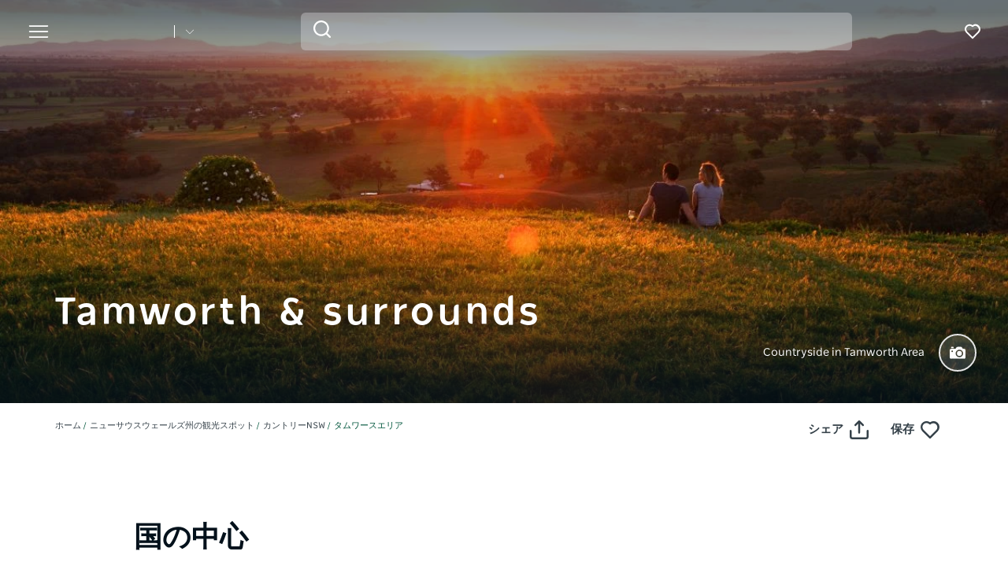

--- FILE ---
content_type: text/html; charset=UTF-8
request_url: https://www.visitnsw.com/jp/destinations/country-nsw/tamworth-area
body_size: 302520
content:
<!DOCTYPE html>
<html  lang="ja" dir="ltr" prefix="og: https://ogp.me/ns#">
<head>
  <meta charset="utf-8" />
<meta name="description" content="ニューサウスウェールズ州北東部、グレートディバイディング山脈に近いタムワース地域を訪れ、その自然の美しさをご堪能ください。タムワース、ガネダなどの田舎町も散策してみましょう。" />
<meta name="geo.position" content=";" />
<link rel="canonical" href="https://www.visitnsw.com/jp/destinations/country-nsw/tamworth-area" />
<meta name="robots" content="index, follow" />
<meta name="rights" content="Copyright © Destination NSW" />
<meta property="og:type" content="article" />
<meta property="og:url" content="https://www.visitnsw.com/jp/destinations/country-nsw/tamworth-area" />
<meta property="og:title" content="タムワースエリア" />
<meta property="og:image" content="https://www.visitnsw.com/sites/visitnsw/files/styles/open_graph/public/2022-03/149517%20-%20Countryside%20Tamworth%20-%20Country%20NSW%20-%20DNSW%20-%20crop.jpg?itok=21VE3mv7" />
<meta name="Generator" content="Drupal 10 (https://www.drupal.org)" />
<meta name="MobileOptimized" content="width" />
<meta name="HandheldFriendly" content="true" />
<script data-cfasync="false" type="text/javascript" id="vwoCode">window._vwo_code || (function() {
      var account_id=775903,
      version=2.0,
      settings_tolerance=2000,
      library_tolerance=2500,
      use_existing_jquery=false,
      hide_element='body',
      hide_element_style = 'opacity:0 !important;filter:alpha(opacity=0) !important;background:none !important',
      /* DO NOT EDIT BELOW THIS LINE */
      f=false,w=window,d=document,v=d.querySelector('#vwoCode'),cK='_vwo_'+account_id+'_settings',cc={};try{var c=JSON.parse(localStorage.getItem('_vwo_'+account_id+'_config'));cc=c&&typeof c==='object'?c:{}}catch(e){}var stT=cc.stT==='session'?w.sessionStorage:w.localStorage;code={use_existing_jquery:function(){return typeof use_existing_jquery!=='undefined'?use_existing_jquery:undefined},library_tolerance:function(){return typeof library_tolerance!=='undefined'?library_tolerance:undefined},settings_tolerance:function(){return cc.sT||settings_tolerance},hide_element_style:function(){return'{'+(cc.hES||hide_element_style)+'}'},hide_element:function(){return typeof cc.hE==='string'?cc.hE:hide_element},getVersion:function(){return version},finish:function(){if(!f){f=true;var e=d.getElementById('_vis_opt_path_hides');if(e)e.parentNode.removeChild(e)}},finished:function(){return f},load:function(e){var t=this.getSettings(),n=d.createElement('script'),i=this;if(t){n.textContent=t;d.getElementsByTagName('head')[0].appendChild(n);if(!w.VWO||VWO.caE){stT.removeItem(cK);i.load(e)}}else{n.fetchPriority='high';n.src=e;n.type='text/javascript';n.onerror=function(){_vwo_code.finish()};d.getElementsByTagName('head')[0].appendChild(n)}},getSettings:function(){try{var e=stT.getItem(cK);if(!e){return}e=JSON.parse(e);if(Date.now()>e.e){stT.removeItem(cK);return}return e.s}catch(e){return}},init:function(){if(d.URL.indexOf('__vwo_disable__')>-1)return;var e=this.settings_tolerance();w._vwo_settings_timer=setTimeout(function(){_vwo_code.finish();stT.removeItem(cK)},e);var t=d.currentScript,n=d.createElement('style'),i=this.hide_element(),r=t&&!t.async&&i?i+this.hide_element_style():'',c=d.getElementsByTagName('head')[0];n.setAttribute('id','_vis_opt_path_hides');v&&n.setAttribute('nonce',v.nonce);n.setAttribute('type','text/css');if(n.styleSheet)n.styleSheet.cssText=r;else n.appendChild(d.createTextNode(r));c.appendChild(n);this.load('https://dev.visualwebsiteoptimizer.com/j.php?a='+account_id+'&u='+encodeURIComponent(d.URL)+'&vn='+version)}};w._vwo_code=code;code.init();})();</script>
<script>var dataLayer = [{"event":"_trackPageData","page":{"pageInfo":{"templateType":"full_width"},"category":{"primaryCategory":"page"}},"location":{"region":["Country NSW"],"area":["Tamworth Area"],"destination":"Tamworth Area"},"content":{"category":"Editorial content"},"DNSW_MENU_SECTION":"Destinations","DNSW_REGION":"Country NSW","DNSW_AREA":"Tamworth Area"}];</script>
<link rel="preload" href="https://www.visitnsw.com/afx_prid/2024.8.20.1/auth/als/p20248201.js?lcsid=14D7389B-E953-4FEB-A4C4-E3349E16775C" as="script" />
<script>var afx_start = Date.now();</script>
<script src="https://www.visitnsw.com/afx_prid/2024.8.20.1/auth/als/p20248201.js?lcsid=14D7389B-E953-4FEB-A4C4-E3349E16775C" importance="high"></script>
<meta name="viewport" content="width=device-width, initial-scale=1, viewport-fit=cover" />
<meta name="referrer" content="unsafe-url" />
<link rel="icon" href="/favicon-16x16.png" type="image/png" />
<link rel="alternate" type="application/rss+xml" href="/articles.xml" />
<link rel="alternate" hreflang="en-AU" href="https://www.visitnsw.com/destinations/country-nsw/tamworth-area" />
<link rel="alternate" hreflang="x-default" href="https://www.visitnsw.com/destinations/country-nsw/tamworth-area" />
<link rel="alternate" hreflang="ja" href="https://www.visitnsw.com/jp/destinations/country-nsw/tamworth-area" />
<link rel="alternate" hreflang="ko" href="https://www.visitnsw.com/kr/destinations/country-nsw/tamworth-area" />
<link rel="alternate" hreflang="zh-hant-hk" href="https://www.visitnsw.com/hk/destinations/country-nsw/tamworth-area" />
<link rel="alternate" hreflang="zh-hant-tw" href="https://www.visitnsw.com/tw/destinations/country-nsw/tamworth-area" />
<link rel="alternate" hreflang="zh-hans" href="https://www.visitnsw.com/cn/destinations/country-nsw/tamworth-area" />
<link rel="alternate" hreflang="de" href="https://www.visitnsw.com/de/destinations/country-nsw/tamworth-area" />
<script>window.a2a_config=window.a2a_config||{};a2a_config.callbacks=[];a2a_config.overlays=[];a2a_config.templates={};a2a_config.icon_color = "#fafafa,#484848";
a2a_config.num_services = 4;
a2a_config.prioritize = [ 'facebook', 'twitter', 'pinterest', 'copy_link', ];
a2a_config.onclick = 1;
a2a_config.orientation = "down";</script>
<style>body .a2a_menu {
	border-radius: 10px;
	background: #fafafa;
	color: #484848;
	border: 1px solid #b9b9b9;
 box-shadow: 0 2px 10px 0 rgba(0, 0, 0, 0.2);
}

body .a2a_menu.a2a_mini {
width: 128px;
    min-width: 128px;
padding: 16px 14px;
    margin-top: 15px;
}

@media (min-width: 768px) {
body .a2a_menu.a2a_mini {
width: 133px;
    min-width: 133px;
padding: 16px 28px;
}
}

body .a2a_full_services .a2a_i {
border: 0;
}

body a.a2a_i .a2a_svg {
    margin: 0 20px 0 0;
}

span.a2a_s_link#a2a_copy_link_icon,
span.a2a_w_link#a2a_copy_link_icon {
	background-size: 48px;
	border-radius: 0;
	display: inline-block;
	height: 48px;
	left: 0;
	line-height: 48px;
	margin: 0 3px 0 0;
	position: absolute;
	vertical-align: top;
	width: 48px
}


@media (prefers-color-scheme:dark) {
	body .a2a_menu a,
	body .a2a_menu a.a2a_i,
	body .a2a_menu a.a2a_i:visited,
	body .a2a_menu a.a2a_more,
	i.a2a_i {
		border-color: #fafafa!important;
		color: #484848!important;
border: 0;
	}
	body .a2a_menu a.a2a_i:active,
	body .a2a_menu a.a2a_i:focus,
	body .a2a_menu a.a2a_i:hover {
		border-color: #fafafa!important;
		background-color: #fafafa!important
	}

	body .a2a_menu a.a2a_more:active,
	body .a2a_menu a.a2a_more:focus,
	body .a2a_menu a.a2a_more:hover {
border-color: #fafafa!important;
		background-color: #fafafa!important;
 border-top: 1px solid #707070 !important;
}
	body .a2a_menu {
		background-color: #fafafa !important;
		border-color: #fafafa !important;
	}
	body .a2a_menu_find {
		color: #484848 !important
	}
	body .a2a_menu span.a2a_s_find svg {
		background-color: transparent !important
	}
	body .a2a_menu span.a2a_s_find svg path {
		fill: #484848 !important
	}
}

body .a2a_menu_find_container {
background: transparent !important;
border: 1px solid #cccccc !important;}
body .a2a_menu a {
	text-decoration: none;
	line-height: 24px;
	height: auto;
	width: auto;
	outline: 0;
  font-family: Poppins !important;
  font-size: 14px;
  font-weight: 500;
  font-stretch: normal;
  font-style: normal;
  letter-spacing: normal;
  text-align: left;
  color: #484848;
width:100%;
background-color: #fafafa!important;
border:0;
    padding: 6px 0;
}
@media (min-width: 768px) {
body .a2a_menu a {font-size: 16px;}
}

body .a2a_menu a.a2a_more {
	color: #484848;
    border-top: 1px solid #707070 !important;
    margin-top: 15px;
padding:0;
    padding-top: 15px;
    text-align: center;
}

body .a2a_menu a.a2a_i:active,
body .a2a_menu a.a2a_i:focus,
body .a2a_menu a.a2a_i:hover,
body .a2a_menu a.a2a_more:active,
body .a2a_menu a.a2a_more:focus,
body .a2a_menu a.a2a_more:hover {
	color: #2A2A2A;
	border-color: #EEE;
	border-style: solid;
	background-color: #EEE;
	text-decoration: none
}
div.a2a_full_footer {
display:none !important;
}</style>

    <title>タムワース、カントリーNSW - 宿泊施設、アクティビティ、イベント | Visit NSW</title>
    <meta name="application-name" content="VisitNSW.com">
    <meta name="apple-mobile-web-app-title" content="VisitNSW.com">
    <meta name="applicable-device" content="pc,mobile" />
    <link rel="apple-touch-icon" sizes="180x180" href="/themes/custom/visitnsw_dnsw_boostrap/apple-touch-icon.png">
    <link rel="icon" type="image/png" sizes="32x32" href="/themes/custom/visitnsw_dnsw_boostrap/favicon-32x32.png">
    <link rel="icon" type="image/png" sizes="16x16" href="/themes/custom/visitnsw_dnsw_boostrap/favicon-16x16.png">
    <link rel="manifest" href="/themes/custom/visitnsw_dnsw_boostrap/site.webmanifest">
    <link rel="mask-icon" href="/themes/custom/visitnsw_dnsw_boostrap/safari-pinned-tab.svg" color="#00563c">
    <link rel="shortcut icon" href="/themes/custom/visitnsw_dnsw_boostrap/favicon.ico">
    <meta name="msapplication-TileColor" content="#00563c">
    <meta name="msapplication-config" content="/themes/custom/visitnsw_dnsw_boostrap/browserconfig.xml">
    <meta name="theme-color" content="#ffffff">


    <style id="critical-css">@-ms-viewport{width:device-width}.visible-xs-block{display:none!important}.widget-gallery.default .gallery__wrapper-image .field--name-field-image{border-radius:12px;order:1;overflow:hidden}.widget-gallery.default .gallery__wrapper-image img{width:100%}.widget-gallery.default .content:not(.full_width) .gallery__wrapper-image .field--name-field-image{border-radius:12px;order:1;overflow:hidden}.widget-gallery.default .content:not(.full_width) .gallery__wrapper-image img{width:100%}.widget__eyebrow{font-size:15px;line-height:1.6;color:#b4b4b4;text-transform:uppercase}.tiles__heading-desktop{display:none}.slick_slider-gallery-section{overflow:hidden}.slick_slider-widget-section{outline:0!important;padding:16px 12px 0;width:100%}.slick_slider-gallery-section img,.slick_slider-widget-section img{width:100%}.slick_slider-widget-threecolumn-stack{align-content:space-between;display:flex;flex-flow:row wrap;flex-direction:row;flex-wrap:wrap;justify-content:flex-start}.slick_slider-widget-threecolumn-stack .slick_slider-widget-section{padding:24px 0 0}.btn__language.filters__button .icon__earth{display:none;height:16px;margin-right:8px;width:16px}.widget-tile{position:relative}.wrapper_round-border{border-radius:12px;overflow:hidden;position:relative}.wrapper__tile_image .field--name-field-image-entity{border-radius:12px;overflow:hidden}.wrapper__tile_content::before{background:linear-gradient(180deg,rgba(0,0,0,.6) 0,rgba(0,0,0,0) 100%);bottom:0;content:"";left:0;opacity:1;position:absolute;right:0;top:0;transform:matrix(1,0,0,-1,0,0);z-index:2}.wrapper__tile-link{height:100%;position:absolute;text-align:left;text-decoration:none;top:0;width:100%;z-index:4}.wrapper__tile-header-wrapper{bottom:0;position:absolute;width:100%;z-index:5}.wrapper__tile-header{align-items:center;display:flex;justify-content:space-between}.wrapper__tile-heading,.wrapper__tile-icon{padding:19px}.wrapper__tile-heading{color:#fff;font-size:20px;line-height:125%;margin-bottom:0;max-width:calc(100% - 50px)}.wrapper__tile-icon{display:flex;justify-content:flex-start;line-height:1;opacity:0}.wrapper__tile-extra-copy{max-height:0;opacity:0;overflow:hidden}.filters__button .icon{fill:#4f585f;margin-left:0}.clearfix::after{display:table;clear:both;content:""}.hidden{display:none}.visually-hidden{position:absolute!important;overflow:hidden;clip:rect(1px,1px,1px,1px);width:1px;height:1px;word-wrap:normal}html{font-family:sans-serif;-ms-text-size-adjust:100%;-webkit-text-size-adjust:100%}body{margin:0}article,header,section{display:block}a{background-color:rgba(0,0,0,0)}h1{font-size:2em;margin:.67em 0}img{border:0}svg:not(:root){overflow:hidden}button,input{color:inherit;font:inherit;margin:0}button{overflow:visible}button{text-transform:none}button{-webkit-appearance:button}button::-moz-focus-inner,input::-moz-focus-inner{border:0;padding:0}input{line-height:normal}input[type=search]{-webkit-appearance:textfield;box-sizing:content-box}input[type=search]::-webkit-search-cancel-button,input[type=search]::-webkit-search-decoration{-webkit-appearance:none}*{-webkit-box-sizing:border-box;-moz-box-sizing:border-box;box-sizing:border-box}:after,:before{-webkit-box-sizing:border-box;-moz-box-sizing:border-box;box-sizing:border-box}html{font-size:10px}body{font-family:"Helvetica Neue",Helvetica,Arial,sans-serif;font-size:14px;line-height:1.428571429;color:#333;background-color:#fff}button,input{font-family:inherit;font-size:inherit;line-height:inherit}a{color:rgb(51.4340909091,122.2772727273,183.4159090909);text-decoration:none}img{vertical-align:middle}.img-responsive{display:block;max-width:100%;height:auto}.sr-only{position:absolute;width:1px;height:1px;margin:-1px;padding:0;overflow:hidden;clip:rect(0,0,0,0);border:0}.container{margin-right:auto;margin-left:auto;padding-left:15px;padding-right:15px}.container:after,.container:before{content:" ";display:table}.container:after{clear:both}input[type=search]{-webkit-box-sizing:border-box;-moz-box-sizing:border-box;box-sizing:border-box}input[type=search]{-webkit-appearance:none}.btn{display:inline-block;margin-bottom:0;font-weight:400;text-align:center;vertical-align:middle;touch-action:manipulation;border:1px solid transparent;white-space:nowrap;padding:6px 12px;font-size:14px;line-height:1.428571429;border-radius:4px}.navbar{position:relative;min-height:50px;margin-bottom:20px;border:1px solid transparent}.navbar:after,.navbar:before{content:" ";display:table}.navbar:after{clear:both}.navbar-header:after,.navbar-header:before{content:" ";display:table}.navbar-header:after{clear:both}.navbar-collapse{overflow-x:visible;padding-right:15px;padding-left:15px;border-top:1px solid transparent;box-shadow:inset 0 1px 0 hsla(0,0%,100%,.1);-webkit-overflow-scrolling:touch}.navbar-collapse:after,.navbar-collapse:before{content:" ";display:table}.navbar-collapse:after{clear:both}.navbar-toggle{position:relative;float:right;margin-right:15px;padding:9px 10px;margin-top:8px;margin-bottom:8px;background-color:rgba(0,0,0,0);border:1px solid transparent;border-radius:4px}.clearfix:after,.clearfix:before{content:" ";display:table}.clearfix:after{clear:both}.hidden{display:none!important}.visible-sm-block,.visible-xs-block{display:none!important}.wrapper{display:flow-root;height:100%;overflow:clip;width:100%}.visually-hidden{display:none}.field--name-field-credit{bottom:12px;line-height:1;position:absolute;right:7px;z-index:11}.field--name-field-credit .icon{fill:#fff;height:20px;width:20px}body{color:#354149;font-family:NSWSans-Regular,"Helvetica Neue",helvetica,sans-serif;font-size:18px;font-weight:100;line-height:1.66}a{color:#354149}html{-moz-osx-font-smoothing:grayscale;-webkit-font-smoothing:antialiased;text-rendering:optimizelegibility}h1,h3,h4{color:#03111b;font-family:NSWSans-Bold,"Helvetica Neue",helvetica,sans-serif;font-style:normal;font-weight:700;letter-spacing:0;line-height:120%}h1,h3{margin-bottom:10px;margin-top:20px}h1,h1.page-header{border:0;font-size:32px;line-height:125%}h3{font-size:24px;margin-top:0}h4{font-size:20px}p{margin:0 0 10px}.btn{align-items:center;border:1px solid var(--primary-color);border-radius:6px;box-shadow:none;display:flex;flex-direction:row;font-family:NSWSans-Bold,"Helvetica Neue",helvetica,sans-serif;font-size:16px;font-weight:700;height:48px;justify-content:center;letter-spacing:.02em;line-height:1;margin:0 0 6px;max-width:fit-content;outline-style:none;padding:0 16px;text-decoration:none;text-transform:none;text-align:center;align-items:center;border:1px solid var(--primary-color);border-radius:6px;box-shadow:none;display:flex;flex-direction:row;font-family:NSWSans-Bold,"Helvetica Neue",helvetica,sans-serif;font-size:16px;font-weight:700;height:48px;justify-content:center;letter-spacing:.02em;line-height:1;margin:0 0 6px;max-width:fit-content;outline-style:none;padding:0 16px;text-decoration:none;text-transform:none;text-align:center}.btn{background:var(--primary-color);color:#fff}.btn__white-bg{align-items:center;border:1px solid var(--primary-color);border-radius:6px;box-shadow:none;display:flex;flex-direction:row;font-family:NSWSans-Bold,"Helvetica Neue",helvetica,sans-serif;font-size:16px;font-weight:700;height:48px;justify-content:center;letter-spacing:.02em;line-height:1;margin:0 0 6px;max-width:fit-content;outline-style:none;padding:0 16px;text-decoration:none;text-transform:none;text-align:center;align-items:center;border:1px solid var(--primary-color);border-radius:6px;box-shadow:none;display:flex;flex-direction:row;font-family:NSWSans-Bold,"Helvetica Neue",helvetica,sans-serif;font-size:16px;font-weight:700;height:48px;justify-content:center;letter-spacing:.02em;line-height:1;margin:0 0 6px;max-width:fit-content;outline-style:none;padding:0 16px;text-decoration:none;text-transform:none;text-align:center}.btn__white-bg{background:#fff;border-color:#fff;color:#03111b}.btn__white-bg .icon__wrapper{display:inline-block;margin-left:8px}.widget-gallery.default h3{margin-bottom:16px;margin-top:0;text-align:left}.widget-gallery.default .content:not(.full_width) h3,.widget-video.default .content:not(.full_width) h3{margin-bottom:16px;margin-top:0;text-align:left}.tiles__heading-mobile{display:none}.navbar-toggle{display:block}.navbar-collapse{display:none!important}.mega__menu{border:0;border-radius:0;margin-bottom:0;padding:16px 24px;position:absolute;width:100%;z-index:90}.navbar-header{align-items:center;display:flex;float:none;width:100%}.top__wrapper{align-items:center;display:flex;flex-grow:1;justify-content:flex-end;margin-right:0}.nav__wrapper{border-top:0;box-shadow:0 0 0;height:auto!important;padding-left:0;padding-right:0;width:100%}.dnsw__logo{align-items:self-start;display:flex;filter:brightness(0) invert(1);height:19px;width:140px}.search-placeholder{align-items:flex-end;display:flex;fill:#fff;height:24px}.search-placeholder .icon__wrapper{line-height:1}.search-placeholder .icon{height:20px;width:20px}#search-box--header{margin-left:15px;position:relative}.social__networks-megamenu{align-items:center;display:none;justify-content:space-between;margin-top:90px;order:6;width:160px}.navbar-toggle{background:rgba(0,0,0,0)!important;border:0;border-radius:0;float:none;height:28px;line-height:1;margin-bottom:0;margin-right:16px;margin-top:0;padding:0;z-index:10}.navbar-toggle .icon__open{fill:#fff;height:28px;width:28px}.navbar-toggle .icon__close{display:none;fill:#231f20}.navbar__mainmenu{list-style:none;margin:68px 0 -15px;padding:0}.navbar__mainmenu-label-wrapper{align-items:center;display:flex;justify-content:space-between}.navbar__mainmenu-links-image{display:none}.navbar__mainmenu-links-image .wrapper__image-menu-content{display:none}.navbar__mainmenu-label{align-items:center;background:rgba(0,0,0,0);border:0;color:#354149;display:flex;font-family:NSWSans-Bold,"Helvetica Neue",helvetica,sans-serif;font-size:24px;font-weight:600;justify-content:space-between;letter-spacing:-.25px;line-height:1.33;padding:12px 27px;text-decoration:none;width:100%}.navbar__mainmenu-label .icon{fill:#c7cac8}.navbar__mainmenu-links{display:none;list-style:none}.navbar__mainmenu-links .wrapper__tile-mega{align-items:center;border-bottom:1px solid #d9d9d9;color:#03111b;display:flex;font-family:NSWSans-Bold,"Helvetica Neue",helvetica,sans-serif;font-size:20px;letter-spacing:.01em;line-height:24px;margin:0;padding:20px 0;text-decoration:none}.navbar__mainmenu-links .wrapper__tile-mega .icon__wrapper:last-of-type{opacity:0;transform:translateX(-60px)}.navbar__mainmenu-links .wrapper__tile-mega .icon{fill:#81888d;height:10px;margin-right:12px;width:10px}.navbar__mainmenu-links .wrapper__tile-mega-full{flex-direction:row-reverse;font-size:18px;line-height:26px;padding:8px 0}.navbar__mainmenu-links .wrapper__tile-mega-full .wrapper__image-menu-second{display:none}.wrapper__content-menu{display:flex;flex-direction:column;margin-left:16px;width:100%}.wrapper__image-menu{width:90%}.wrapper__image-menu .menu__image{border-radius:6px;overflow:hidden;position:relative}.wrapper__tile-sub-heading-menu{color:#354149;font-family:NSWSans-Regular,"Helvetica Neue",helvetica,sans-serif;font-size:14px;font-weight:700;line-height:120%}.navbar__see-all{color:#354149;display:none;flex-shrink:0;font-size:15px;font-weight:700;min-width:79px}.navbar__see-all .icon{fill:#81888d;height:10px;margin-left:12px;margin-right:0;width:10px}.block-dnsw-header-slider::before{background:linear-gradient(180deg,rgba(3,17,27,.6) 9.29%,rgba(3,17,27,0) 100%);content:"";height:168px;left:0;position:absolute;top:0;width:100%;z-index:1}body:not(.offcanvas-stop-scrolling) .block-search{order:4}.crosssite-links{display:flex;flex-direction:column;padding-top:36px}.crosssite-links-main{font-size:16px;font-weight:700;line-height:19px;padding-bottom:10px}.crosssite-links-main .icon{height:14px;margin-left:10px;width:14px}.crosssite-links-small{color:#354149;font-size:14px;font-weight:400;line-height:17px}.navbar__mainmenu-links-wrapper{opacity:0}.brand__logo{display:none}.header-area__wrapper{height:100vh;height:vh(100);max-height:-webkit-fill-available;position:relative;width:100%}.header-area__img .field{height:100vh;position:relative;width:100%}.header-area__img .field img{height:100%;left:0;object-fit:cover;position:absolute;top:0;width:100%}.header-area__content{align-items:center;bottom:0;color:#fff;display:flex;font-family:NSWSans-Bold,"Helvetica Neue",helvetica,sans-serif;justify-content:center;left:0;position:absolute;right:0;top:0;width:100%;z-index:2}.header-area__gradient{bottom:0;left:0;opacity:.67;position:absolute;right:0;top:0;z-index:1}.header-area__title{font-size:26px;font-weight:600;letter-spacing:-1px;line-height:1.2;max-width:100%}.header-area__desc{align-items:center;bottom:15px;color:#fff;display:flex;font-size:14px;justify-content:flex-end;line-height:160%;margin-left:auto;position:relative;right:0;width:100%;z-index:3}.header-area__desc .field{font-family:NSWSans-Bold,"Helvetica Neue",helvetica,sans-serif;font-size:12px;font-weight:500;margin-right:12px}.header-area__desc .icon__wrapper{align-items:center;background-color:hsla(0,0%,100%,.15);border:2px solid #e5e5e5;border-radius:100%;display:flex;flex-shrink:0;height:35px;justify-content:center;margin-left:18px;width:35px}.header-area__desc .icon{height:14px;width:14px}.header-area__scroll{bottom:16px;height:24px;left:0;margin-left:auto;margin-right:auto;position:absolute;right:0;width:24px;z-index:3}.icon__scroll{fill:hsla(0,0%,100%,.5);height:24px;width:24px}.region-footer nav .icon__footer-menu{height:14px;margin-right:5px;width:14px}.ds-full_width h1,.ds-full_width h1.page-header{margin-bottom:40px}.heading_left .tiles-container-heading{text-align:left!important}:root{--gap:6px;--gap-large:16px}.block-escape-subscribe-nav-button{background:var(--primary-color);bottom:-300px;display:none;left:0;padding:20px;position:fixed;right:0;width:100%;z-index:12}.newsletter__popup-close{align-items:center;display:flex;justify-content:flex-end;margin-left:auto;margin-right:auto;position:absolute;right:24px}.newsletter__popup-close button{background:rgba(0,0,0,0);border:0;height:20px;padding:0;width:20px}.newsletter__popup-close .icon{fill:#fff;height:14px;width:14px}.newsletter__popup{align-items:flex-start;color:#fff;display:flex;flex-direction:column;gap:12px;justify-content:space-between}.newsletter__popup h4{color:#fff;font-size:20px;font-style:normal;font-weight:700;line-height:120%;margin-bottom:12px;margin-top:0;width:calc(100% - 20px)}.newsletter__popup p{font-size:16px;font-style:normal;font-weight:400;line-height:24px;margin-bottom:0}.newsletter__popup .newsletter__popup-button{width:100%}.newsletter__popup .btn{align-items:center;border:1px solid transparent;color:var(--primary-color);gap:8px;height:42px;justify-content:center;line-height:16px;margin-bottom:0;min-width:100%;padding:16px 24px;width:100%}.newsletter__popup .btn .icon__wrapper{display:flex;line-height:1;margin-left:0}.newsletter__popup .btn .icon{fill:transparent;height:16px;stroke:var(--primary-color);width:16px}.icon__white{fill:#fff;height:24px;max-width:24px}.icon__black{fill:#354149}input{appearance:none;background:#fcfcfc;border:0;border-bottom:1px solid #e0e0e0;box-shadow:none;color:#354149;font-family:NSWSans-Bold,"Helvetica Neue",helvetica,sans-serif;font-size:1.2rem;height:44px;line-height:1.5;margin:0 0 10px;padding:5px 15px;vertical-align:middle;width:100%}.icon{display:inline-block;height:20px;width:20px}::placeholder{color:#888;font-style:italic;opacity:1}.highlighted{position:relative}.nav__favourites{margin-left:14px;margin-right:0;order:5}.website__brand{align-items:center;display:flex;margin-right:auto;width:160px}.website__switcher{background:#fff;border-radius:0 0 6px 6px;box-shadow:0 10px 10px rgba(0,0,0,.2);display:none;left:0;max-width:375px;opacity:0;padding:14px;position:absolute;top:61px}.website__switcher-content{align-items:center;display:flex;justify-content:center}.website__switcher-image{width:160px}.website__switcher-image img{border-radius:3px}.website__switcher-text{font-size:14px;font-weight:700;line-height:125%;padding:0 17px;width:calc(100% - 160px)}.website__switcher-text .field--name-field-link{font-weight:400;margin-top:10px}.website__switcher-btn{align-items:center;display:flex;justify-content:center}.website__switcher-btn::before{background:#fff;color:#fff;content:"";height:16px;margin-left:14px;width:1px}.website__switcher-btn .icon{fill:#fff;height:10px;margin-left:14px;width:10px}.opensearch__box-form{display:none;padding:0;position:relative;z-index:1}.opensearch__box-input{background:#f4f4f4;border:0;border-radius:6px;box-shadow:none;color:#354149;font-family:NSWSans-Regular,"Helvetica Neue",helvetica,sans-serif;font-size:16px;font-style:normal;font-weight:400;height:48px;line-height:1;margin-bottom:0;padding:5px 45px}.opensearch__box-submit{background:rgba(0,0,0,0);border:0;height:22px;left:16px;padding:0;position:absolute;top:10px;width:22px}.opensearch__box-submit .icon{fill:#354149;height:22px;width:22px}body{font-family:NSWSans-Regular,"Helvetica Neue",helvetica,sans-serif;font-size:16px;font-style:normal;font-weight:400;letter-spacing:0;line-height:160%}a{color:var(--primary-color)}body{--primary-color:#115ac1;--primary-color-hover:#0041a7;--primary-color-80:#cfdef3;--secondary-color:#00d2e4;--secondary-color-50:#80e9f2;--rating-color:#fff;--rating-background:#00aa6c;--btn-box-shadow:rgba(17,90,193,0.2)}body.visitnsw{--primary-color:#00563c;--primary-color-hover:#003d23;--primary-color-80:#ccddd8;--secondary-color:#00b570;--secondary-color-50:#80dab8;--btn-box-shadow:rgba(0,86,60,0.2)}.dnsw__logo img{height:auto;width:116px}
</style>
<link rel="stylesheet" media="print" href="/sites/visitnsw/files/css/css_L7Zad3sUsZ_VcqX1-3swfduyVcjfaKftx8d0mWpV7jE.css?delta=0&amp;language=ja&amp;theme=visitnsw_dnsw_bootstrap&amp;include=eJx9jFEKAjEMRC9U2iMt6SZdgk1TkujS26vgly7-DW_eDCCGwlgFPiE30xFpV6OCdp_Q8zQ9jNwTDj-3qhoeBrO0l_gLDYROtVtCFfLgffsyvPP-p43VeRxJCBmKklTC3NQEIsiSLw-SUsEpPdg53uvriyeWLVfc" data-onload-media="all" onload="this.onload=null;this.media=this.dataset.onloadMedia" />
<noscript><link rel="stylesheet" media="all" href="/sites/visitnsw/files/css/css_L7Zad3sUsZ_VcqX1-3swfduyVcjfaKftx8d0mWpV7jE.css?delta=0&amp;language=ja&amp;theme=visitnsw_dnsw_bootstrap&amp;include=eJx9jFEKAjEMRC9U2iMt6SZdgk1TkujS26vgly7-DW_eDCCGwlgFPiE30xFpV6OCdp_Q8zQ9jNwTDj-3qhoeBrO0l_gLDYROtVtCFfLgffsyvPP-p43VeRxJCBmKklTC3NQEIsiSLw-SUsEpPdg53uvriyeWLVfc" />
</noscript><link rel="stylesheet" media="print" href="/sites/visitnsw/files/css/css_4zvdBfouCbcR63bbxeWksTrof18wg4Yfdpg-ikPdCII.css?delta=1&amp;language=ja&amp;theme=visitnsw_dnsw_bootstrap&amp;include=eJx9jFEKAjEMRC9U2iMt6SZdgk1TkujS26vgly7-DW_eDCCGwlgFPiE30xFpV6OCdp_Q8zQ9jNwTDj-3qhoeBrO0l_gLDYROtVtCFfLgffsyvPP-p43VeRxJCBmKklTC3NQEIsiSLw-SUsEpPdg53uvriyeWLVfc" data-onload-media="all" onload="this.onload=null;this.media=this.dataset.onloadMedia" />
<noscript><link rel="stylesheet" media="all" href="/sites/visitnsw/files/css/css_4zvdBfouCbcR63bbxeWksTrof18wg4Yfdpg-ikPdCII.css?delta=1&amp;language=ja&amp;theme=visitnsw_dnsw_bootstrap&amp;include=eJx9jFEKAjEMRC9U2iMt6SZdgk1TkujS26vgly7-DW_eDCCGwlgFPiE30xFpV6OCdp_Q8zQ9jNwTDj-3qhoeBrO0l_gLDYROtVtCFfLgffsyvPP-p43VeRxJCBmKklTC3NQEIsiSLw-SUsEpPdg53uvriyeWLVfc" />
</noscript><link rel="stylesheet" media="print" href="https://cdnjs.cloudflare.com/ajax/libs/slick-carousel/1.8.1/slick.min.css" integrity="sha512-yHknP1/AwR+yx26cB1y0cjvQUMvEa2PFzt1c9LlS4pRQ5NOTZFWbhBig+X9G9eYW/8m0/4OXNx8pxJ6z57x0dw==" crossorigin="anonymous" referrerpolicy="no-referrer" data-onload-media="all" onload="this.onload=null;this.media=this.dataset.onloadMedia" />
<noscript><link rel="stylesheet" media="all" href="https://cdnjs.cloudflare.com/ajax/libs/slick-carousel/1.8.1/slick.min.css" integrity="sha512-yHknP1/AwR+yx26cB1y0cjvQUMvEa2PFzt1c9LlS4pRQ5NOTZFWbhBig+X9G9eYW/8m0/4OXNx8pxJ6z57x0dw==" crossorigin="anonymous" referrerpolicy="no-referrer" />
</noscript><link rel="stylesheet" media="print" href="/sites/visitnsw/files/css/css_K_qFoq9bf_080Rw9iBZEetbpvGcVGP8AIR9_47mN_fw.css?delta=3&amp;language=ja&amp;theme=visitnsw_dnsw_bootstrap&amp;include=eJx9jFEKAjEMRC9U2iMt6SZdgk1TkujS26vgly7-DW_eDCCGwlgFPiE30xFpV6OCdp_Q8zQ9jNwTDj-3qhoeBrO0l_gLDYROtVtCFfLgffsyvPP-p43VeRxJCBmKklTC3NQEIsiSLw-SUsEpPdg53uvriyeWLVfc" data-onload-media="all" onload="this.onload=null;this.media=this.dataset.onloadMedia" />
<noscript><link rel="stylesheet" media="all" href="/sites/visitnsw/files/css/css_K_qFoq9bf_080Rw9iBZEetbpvGcVGP8AIR9_47mN_fw.css?delta=3&amp;language=ja&amp;theme=visitnsw_dnsw_bootstrap&amp;include=eJx9jFEKAjEMRC9U2iMt6SZdgk1TkujS26vgly7-DW_eDCCGwlgFPiE30xFpV6OCdp_Q8zQ9jNwTDj-3qhoeBrO0l_gLDYROtVtCFfLgffsyvPP-p43VeRxJCBmKklTC3NQEIsiSLw-SUsEpPdg53uvriyeWLVfc" />
</noscript>
      <script type="application/json" data-drupal-selector="drupal-settings-json">{"path":{"baseUrl":"\/","pathPrefix":"jp\/","currentPath":"node\/15641","currentPathIsAdmin":false,"isFront":false,"currentLanguage":"ja"},"pluralDelimiter":"\u0003","suppressDeprecationErrors":true,"gtag":{"tagId":"","consentMode":false,"otherIds":[],"events":[],"additionalConfigInfo":[]},"ajaxPageState":{"libraries":"[base64]","theme":"visitnsw_dnsw_bootstrap","theme_token":null},"ajaxTrustedUrl":[],"gtm":{"tagId":null,"settings":{"data_layer":"dataLayer","include_classes":false,"allowlist_classes":"google\nnonGooglePixels\nnonGoogleScripts\nnonGoogleIframes","blocklist_classes":"customScripts\ncustomPixels","include_environment":false,"environment_id":"","environment_token":""},"tagIds":["GTM-M3ZVGFW"]},"dnsw":{"nid":"15641","bundle":"page","favouritesEnabled":true,"category":"Editorial content","categoryId":"","subCategory":"","region":null,"area":null,"town":null,"productName":null,"productId":null,"sydneyPostcodes":["2000","2006","2007","2008","2009","2010","2011","2012","2015","2016","2017","2018","2019","2020","2021","2022","2023","2024","2025","2026","2027","2028","2029","2030","2031","2032","2033","2034","2035","2036","2037","2038","2039","2040","2041","2042","2043","2044","2045","2046","2047","2048","2049","2050","2060","2061","2062","2063","2064","2065","2066","2067","2068","2069","2070","2071","2072","2073","2074","2075","2076","2077","2079","2080","2081","2082","2083","2084","2085","2086","2087","2088","2089","2090","2092","2093","2094","2095","2096","2097","2099","2100","2101","2102","2103","2104","2105","2106","2107","2108","2110","2111","2112","2113","2114","2115","2116","2117","2118","2119","2120","2121","2122","2125","2126","2127","2128","2130","2131","2132","2133","2134","2135","2136","2137","2138","2140","2141","2142","2143","2144","2145","2146","2147","2148","2150","2151","2152","2153","2154","2155","2156","2157","2158","2159","2160","2161","2162","2163","2164","2165","2166","2167","2168","2170","2171","2172","2173","2174","2175","2176","2177","2178","2179","2190","2191","2192","2193","2194","2195","2196","2197","2198","2199","2200","2203","2204","2205","2206","2207","2208","2209","2210","2211","2212","2213","2214","2216","2217","2218","2219","2220","2221","2223","2224","2225","2226","2227","2228","2229","2230","2231","2232","2233","2234","2283","2311","2320","2321","2322","2323","2324","2325","2326","2327","2328","2329","2330","2333","2334","2335","2336","2337","2338","2339","2415","2420","2421","2422","2424","2429","2460","2469","2477","2484","2555","2556","2557","2558","2559","2560","2563","2564","2565","2566","2567","2568","2569","2570","2571","2572","2573","2574","2622","2640","2641","2642","2643","2644","2646","2647","2648","2650","2658","2659","2660","2710","2711","2712","2713","2714","2715","2717","2729","2731","2732","2733","2734","2735","2736","2737","2738","2739","2745","2747","2748","2749","2750","2752","2753","2754","2756","2757","2758","2759","2760","2761","2762","2763","2765","2766","2767","2768","2769","2770","2775","2777","2835","2850","3500","3501","3564","3579","3580","3584","3585","3638","3639","3644","3685","3687","3688","3690","3691","3730"],"icons_path":"\/themes\/custom\/dnsw_bootstrap\/images\/icons.svg?v=aa0d5cf64a06","currentSite":"visitnsw"},"tealiumiq":{"tealiumiq":{"utagurl":"https:\/\/tags.visitnsw.com\/visitnsw\/prod\/utag.js","async":true,"utagData":{"tealium_event":"page_view","page.pageInfo.templateType":"full_width","location.region":["Country NSW"],"location.area":["Tamworth Area"],"location.destination":"Tamworth Area","content.category":"Editorial content","page.category.primaryCategory":"page","page.articleAttribute.title":"\u30bf\u30e0\u30ef\u30fc\u30b9\u30a8\u30ea\u30a2"}}},"vwo":{"id":775903,"timeout_library":2500,"timeout_setting":2000,"usejquery":"false","testnull":null},"dnsw_language_selector":{"languages":{"en-AU":"","en":"en","en-IN":"in","en-NZ":"nz","en-gb":"uk","en-US":"us","en-SG":"sg","en-MY":"my","en-ID":"id","ja":"jp","ko":"kr","zh-hant-hk":"hk","zh-hant-tw":"tw","zh-hans":"cn","de":"de"},"defaultLanguage":"en-AU","markets":{"en-AU":{"name":"Australia","domain":"","language_homepage_path":"","language_url_override":""},"zh-hans":{"name":"\u4e2d\u56fd","domain":"","language_homepage_path":"\/cn","language_url_override":""},"de":{"name":"Deutschland","domain":"","language_homepage_path":"\/de","language_url_override":""},"zh-hant-hk":{"name":"\u9999\u6e2f","domain":"","language_homepage_path":"\/hk","language_url_override":""},"en-IN":{"name":"India","domain":"","language_homepage_path":"\/in","language_url_override":""},"en-ID":{"name":"Indonesia","domain":"","language_homepage_path":"\/id","language_url_override":""},"ja":{"name":"\u65e5\u672c","domain":"","language_homepage_path":"\/jp","language_url_override":""},"ko":{"name":"\ub300\ud55c\ubbfc\uad6d","domain":"","language_homepage_path":"\/kr","language_url_override":""},"en-MY":{"name":"Malaysia","domain":"","language_homepage_path":"\/my","language_url_override":""},"en-NZ":{"name":"New Zealand","domain":"","language_homepage_path":"\/nz","language_url_override":""},"en-SG":{"name":"Singapore","domain":"","language_homepage_path":"\/sg","language_url_override":""},"zh-hant-tw":{"name":"\u53f0\u7063","domain":"","language_homepage_path":"\/tw","language_url_override":""},"en-gb":{"name":"United Kingdom","domain":"","language_homepage_path":"\/uk","language_url_override":""},"en-US":{"name":"United States","domain":"","language_homepage_path":"\/us","language_url_override":""}}},"dnsw_translations":{"language_prefix_map":{"en-AU":"","en":"en","en-IN":"in","en-NZ":"nz","en-gb":"uk","en-US":"us","en-SG":"sg","en-MY":"my","en-ID":"id","ja":"jp","ko":"kr","zh-hant-hk":"hk","zh-hant-tw":"tw","zh-hans":"cn","de":"de"}},"bootstrap":{"forms_has_error_value_toggle":1},"productListRest":{"25856":{"enabled_categories":[{"name":"\u5bbf\u6cca\u65bd\u8a2d","id":"1","key":"ACCOMM"},{"name":"\u30a2\u30c8\u30e9\u30af\u30b7\u30e7\u30f3","id":"171","key":"ATTRACTION"},{"name":"\u30c4\u30a2\u30fc","id":"591","key":"TOUR"},{"name":"\u30a4\u30d9\u30f3\u30c8","id":"251","key":"EVENT"},{"name":"\u96c7\u3046","id":"496","key":"HIRE"},{"name":"\u98f2\u98df","id":"301","key":"RESTAURANT"},{"name":"\u60c5\u5831\u30b5\u30fc\u30d3\u30b9","id":"551","key":"INFO"}],"category_labels":[{"key":"ACCOMM","name":"Accommodation"},{"key":"ACTIVITIES","name":"Activities"},{"key":"ATTRACTION","name":"Attraction"},{"key":"DESTINFO","name":"Destination Information"},{"key":"EVENT","name":"Event"},{"key":"RESTAURANT","name":"Food And Drink"},{"key":"GENSERVICE","name":"General Services"},{"key":"HIRE","name":"Hire"},{"key":"INFO","name":"Information Services"},{"key":"JOURNEY","name":"Journey"},{"key":"BEST_RESTAURANTS","name":"Restaurants"},{"key":"TOUR","name":"Tour"},{"key":"TRANSPORT","name":"Transport"}],"filters":{"tags":[],"categories":["ACCOMM"],"accessibility":[],"attributes":[],"regions":["middleware_regions_6305b34310c15"],"areas":["middleware_areas_6305b34ad60ae"],"towns":[],"deals":[],"classification":[],"start_date":"2026-01-21","end_date":"2027-01-21","date_label":"Twelve Months","deals_tags":[]},"categories":"ACCOMM","tags":[],"tag_ids":[],"region":"Country NSW","area":"Tamworth Area","show_search_form":"1","hide_feature_filter":false,"hide_tag_filter":false,"hide_classification_filter":false,"show_location_filter":true,"show_cross_site_locations":false,"tile_attributes":{"ACCOMM":[{"name":"Pet Friendly - Enquire","key":"ENTITY FAC--PETALLOW"},{"name":"Swimming Pool","key":"ENTITY FAC--POOL"},{"name":"Free Wifi","key":"INTERNET--FREEWIFI"}],"ACTIVITIES":[],"ATTRACTION":[],"DESTINFO":[],"EVENT":[],"RESTAURANT":[],"GENSERVICE":[],"HIRE":[],"INFO":[],"JOURNEY":[],"BEST_RESTAURANTS":[],"TOUR":[],"TRANSPORT":[]},"tile_classifications":{"ACCOMM":[{"name":"Apartments","key":"APARTMENT"},{"name":"Backpackers And Hostels","key":"BACKPACKER"},{"name":"Bed And Breakfast","key":"BEDBREAKFA"},{"name":"Caravan, Camping And Holiday Parks","key":"VANCAMP"},{"name":"Cottages","key":"CABCOTTAGE"},{"name":"Farmstays","key":"FARMSTAY"},{"name":"Holiday Houses","key":"HOLHOUSE"},{"name":"Hotels","key":"HOTEL"},{"name":"Motels","key":"MOTEL"},{"name":"Resorts","key":"RESORT"},{"name":"Retreat And Lodges","key":"RETREAT"}],"ACTIVITIES":[],"ATTRACTION":[{"name":"Amusement And Theme Parks","key":"AMUSETHEME"},{"name":"Entertainment Venues","key":"ENTERTAIN"},{"name":"Galleries, Museums And Collections","key":"GALMUSECOL"},{"name":"Historical Sites And Heritage Locations","key":"HISTHERITG"},{"name":"Landmarks And Buildings","key":"LMARKBLD"},{"name":"National Parks And Reserves","key":"NATPARKRES"},{"name":"Natural Attractions","key":"NATATTRACT"},{"name":"Observatories And Planetariums","key":"OBSVPLANET"},{"name":"Parks And Gardens","key":"PKGDNCEM"},{"name":"Shopping And Markets","key":"SHOPPING"},{"name":"Spas And Retreats","key":"SPARETREAT"},{"name":"Sports And Recreation Facilities","key":"SPORTREC"},{"name":"Zoos, Sanctuaries, Aquariums And Wildlife Parks","key":"ZOOSNCAQU"}],"DESTINFO":[],"EVENT":[{"name":"Business Event","key":"EVTBUS"},{"name":"Classes, Lessons, Workshops And Talks","key":"EVTCLASS"},{"name":"Community Event","key":"EVTCOMNTY"},{"name":"Concert Or Performance","key":"PERFORMANC"},{"name":"Exhibition And Shows","key":"EXHIBIT"},{"name":"Festivals And Celebrations","key":"FESTIVAL"},{"name":"Food And Wine","key":"EVTFOOD"},{"name":"Markets","key":"EVTMARKET"},{"name":"Sporting Events","key":"SPORT"}],"RESTAURANT":[{"name":"Bars","key":"BAR"},{"name":"Breweries","key":"BREWERY"},{"name":"Cooking Schools, Lessons, Workshops","key":"COOKSCHOOL"},{"name":"Produce","key":"PRODUCE"},{"name":"Restaurant And Cafe","key":"CAFE"},{"name":"Wineries","key":"WINERY"}],"GENSERVICE":[],"HIRE":[{"name":"Bicycles","key":"BICYCLE"},{"name":"Boats","key":"BOAT"},{"name":"Campervans And Motorhomes","key":"CAMPMOTOR"},{"name":"Caravans","key":"CARAVAN"},{"name":"Cars","key":"CAR"},{"name":"Equipment","key":"EQUIP"},{"name":"Four Wheel Drives","key":"4WD"},{"name":"Houseboats","key":"HOUSEBOAT"},{"name":"Minibuses And Coaches","key":"MINBUSCOAC"},{"name":"Motorcycles","key":"MOTORCYCLE"},{"name":"Tents","key":"TENT"},{"name":"Yachts","key":"YACHT"}],"INFO":[],"JOURNEY":[],"BEST_RESTAURANTS":[],"TOUR":[{"name":"Adventure And Outdoors Tours","key":"AOTOURS"},{"name":"Air, Helicopter And Balloon Tours","key":"AHBTOURS"},{"name":"Cruises, Sailing And Water Tours","key":"CSWTOURS"},{"name":"Cultural And Theme Tours","key":"CTTOURS"},{"name":"Food And Wine Tours","key":"FWTOURS"},{"name":"Nature And Wildlife","key":"ANTOURS"},{"name":"Nightlife Tours","key":"NTOURS"},{"name":"Shopping Tours","key":"SHTOURS"}],"TRANSPORT":[]},"page_size":"6","hide_page_number":false,"show_date_range":true,"show_date_presets":true,"lock_region":null,"start_date":"2026-01-21","end_date":"2027-01-21","order_by":"rnd","enable_map":true,"enable_map_default":false,"nid":"25856","exclude_promoted":false,"onlyDisplayPromoted":false,"filter_buttons":[],"default_filter_buttons":[{"label":"\u5bbf\u6cca\u65bd\u8a2d","icon":"fa-bed-front","filters":{"categories":["ACCOMM"]},"weight":"0"},{"label":"\u30a2\u30c8\u30e9\u30af\u30b7\u30e7\u30f3","icon":"fa-ferris-wheel","filters":{"categories":["ATTRACTION"]},"weight":"0"},{"label":"\u30a2\u30d1\u30fc\u30c8","icon":"fa-apartment","filters":{"classification":["APARTMENT"]},"weight":"0"},{"label":"\u904a\u5712\u5730","icon":"fa-roller-coaster","filters":{"classification":["AMUSETHEME"]},"weight":"0"},{"label":"\u82b8\u8853\u3068\u6587\u5316","icon":"fa-chess-rook-piece","filters":{"classification":["CTTOURS"]},"weight":"0"},{"label":"\u30d0\u30c3\u30af\u30d1\u30c3\u30ab\u30fc","icon":"fa-bed-bunk","filters":{"classification":["BACKPACKER"]},"weight":"0"},{"label":"\u30d9\u30c3\u30c9\uff06\u30d6\u30ec\u30c3\u30af\u30d5\u30a1\u30b9\u30c8","icon":"fa-plate-utensils","filters":{"classification":["BEDBREAKFA"]},"weight":"0"},{"label":"\u30d3\u30b8\u30cd\u30b9\u30a4\u30d9\u30f3\u30c8","icon":"fa-fax","filters":{"classification":["EVTBUS"]},"weight":"10"},{"label":"\u30c8\u30ec\u30fc\u30e9\u30fc","icon":"fa-caravan","filters":{"classification":["CAMPMOTOR"]},"weight":"0"},{"label":"\u30c8\u30ec\u30fc\u30e9\u30fc","icon":"fa-caravan","filters":{"classification":["VANCAMP"]},"weight":"0"},{"label":"\u30c8\u30ec\u30fc\u30e9\u30fc","icon":"fa-caravan","filters":{"classification":["CARAVAN"]},"weight":"0"},{"label":"\u30af\u30e9\u30b9\u3068\u30ef\u30fc\u30af\u30b7\u30e7\u30c3\u30d7","icon":"fa-screwdriver-wrench","filters":{"classification":["EVTCLASS"]},"weight":"0"},{"label":"\u30b3\u30f3\u30b5\u30fc\u30c8","icon":"fa-microphone-stand","filters":{"classification":["PERFORMANC"]},"weight":"0"},{"label":"\u30b3\u30df\u30e5\u30cb\u30c6\u30a3\u30a4\u30d9\u30f3\u30c8","icon":"fa-grill-hot","filters":{"classification":["EVTCOMNTY"]},"weight":"0"},{"label":"\u30b3\u30c6\u30fc\u30b8","icon":"fa-cabin","filters":{"classification":["CABCOTTAGE"]},"weight":"0"},{"label":"\u6587\u5316\u3068\u907a\u7523","icon":"fa-landmark-dome","filters":{"classification":["CTTOURS"]},"weight":"0"},{"label":"\u30af\u30eb\u30fc\u30ba","icon":"fa-sailboat","filters":{"classification":["CSWTOURS"]},"weight":"0"},{"label":"\u30a4\u30d9\u30f3\u30c8","icon":"fa-ticket","filters":{"categories":["EVENT"]},"weight":"0"},{"label":"\u5c55\u89a7\u4f1a","icon":"fa-palette","filters":{"classification":["EXHIBIT"]},"weight":"0"},{"label":"\u30d5\u30a1\u30fc\u30e0\u30b9\u30c6\u30a4","icon":"fa-farm","filters":{"classification":["FARMSTAY"]},"weight":"0"},{"label":"\u30d5\u30a7\u30b9\u30c6\u30a3\u30d0\u30eb","icon":"fa-sparkles","filters":{"classification":["FESTIVAL"]},"weight":"0"},{"label":"\u98df\u3079\u7269\u3068\u98f2\u307f\u7269","icon":"fa-burger-soda","filters":{"categories":["RESTAURANT"]},"weight":"0"},{"label":"\u30d5\u30fc\u30c9\uff06\u30ef\u30a4\u30f3","icon":"fa-wine-glass","filters":{"classification":["EVTFOOD"]},"weight":"0"},{"label":"\u30d5\u30fc\u30c9\uff06\u30ef\u30a4\u30f3","icon":"fa-wine-glass","filters":{"classification":["FWTOURS"]},"weight":"0"},{"label":"\u30ae\u30e3\u30e9\u30ea\u30fc","icon":"fa-image","filters":{"classification":["GALMUSECOL"]},"weight":"0"},{"label":"\u96c7\u3046","icon":"fa-car","filters":{"categories":["HIRE"]},"weight":"0"},{"label":"\u53f2\u8de1","icon":"fa-monument","filters":{"classification":["HISTHERITG"]},"weight":"0"},{"label":"\u4f11\u6687\u7528\u4f4f\u5b85","icon":"fa-umbrella-beach","filters":{"classification":["HOLHOUSE"]},"weight":"0"},{"label":"\u30db\u30c6\u30eb","icon":"fa-hotel","filters":{"classification":["HOTEL"]},"weight":"0"},{"label":"\u65c5\u7a0b","icon":"fa-route","filters":{"classification":["ITINERARY"]},"weight":"0"},{"label":"\u30e9\u30f3\u30c9\u30de\u30fc\u30af","icon":"fa-archway","filters":{"classification":["LMARKBLD"]},"weight":"0"},{"label":"\u5e02\u5834","icon":"fa-crate-apple","filters":{"classification":["EVTMARKET"]},"weight":"0"},{"label":"\u81ea\u7136\u3068\u91ce\u751f\u52d5\u7269","icon":"fa-deer","filters":{"classification":["NATPARKRES"]},"weight":"0"},{"label":"\u81ea\u7136\u3068\u91ce\u751f\u52d5\u7269","icon":"fa-deer","filters":{"classification":["NATATTRACT"]},"weight":"0"},{"label":"\u81ea\u7136\u3068\u91ce\u751f\u52d5\u7269","icon":"fa-deer","filters":{"classification":["ANTOURS"]},"weight":"0"},{"label":"\u5929\u6587\u53f0","icon":"fa-telescope","filters":{"classification":["OBSVPLANET"]},"weight":"0"},{"label":"\u516c\u5712\u3068\u5ead\u5712","icon":"fa-bench-tree","filters":{"classification":["PKGDNCEM"]},"weight":"0"},{"label":"\u30ea\u30be\u30fc\u30c8","icon":"fa-water-ladder","filters":{"classification":["RESORT"]},"weight":"0"},{"label":"\u5f8c\u9000","icon":"fa-cabin","filters":{"classification":["RETREAT"]},"weight":"0"},{"label":"\u30b9\u30dd\u30fc\u30c4","icon":"fa-baseball-bat-ball","filters":{"classification":["SPORT"]},"weight":"0"},{"label":"\u30b9\u30dd\u30fc\u30c4","icon":"fa-baseball-bat-ball","filters":{"classification":["SPORTREC"]},"weight":"0"},{"label":"\u30b9\u30dd\u30fc\u30c4","icon":"fa-baseball-bat-ball","filters":{"classification":["STOURS"]},"weight":"0"},{"label":"\u30c4\u30a2\u30fc","icon":"fa-moped","filters":{"categories":["TOUR"]},"weight":"0"},{"label":"\u30e2\u30fc\u30c6\u30eb","icon":"fa-garage-car","filters":{"classification":["MOTEL"]},"weight":"0"},{"label":"\u8fb2\u696d\u3001\u9271\u696d\u3001\u5de5\u696d","icon":"fa-farm","filters":{"classification":["MINDUSTRY"]},"weight":"0"},{"label":"All","icon":"fa-earth-oceania","filters":{"categories":["ANY"]}}],"show_product_summary":false,"promoted_sort_attributes":["TAG--VES-Emerging-Eco-Wellbeing[NSW]","TAG--VES-Emerging-Eco-Wellbeing-Eco-Tourism[NSW]","TAG--VES-Emerging-Eco-Wellbeing-Sustainability[NSW]","TAG--VES-Emerging-Eco-Wellbeing-Volun-tourism[NSW]","TAG--VES-Emerging-Eco-Wellbeing-WellnessTourism[NSW]","TAG--VES-Emerging-Everyone\u0027sInvited[NSW]","TAG--VES-Emerging-Everyone\u0027sInvited-AccessibleProductsandPlaces[NSW]","TAG--VES-Emerging-NewIcons[NSW]","TAG--VES-Emerging-NewIcons-24-HourEconomy[NSW]","TAG--VES-IconsandHiddenGems[NSW]","TAG--VES-IconsandHiddenGems-IconicSydney[NSW]","TAG--VES-IconsandHiddenGems-SecretPrecincts\/Places[NSW]","TAG--VES-IconsandHiddenGems-VibrantRetailPrecincts[NSW]","TAG--VES-IconsandHiddenGems-WorldClassEvents\/Festivals[NSW]","TAG--VES-ReconnectinNature[NSW]","TAG--VES-ReconnectinNature-MarineLife[NSW]","TAG--VES-ReconnectinNature-CaravanandCamping[NSW]","TAG--VES-ReconnectinNature-ChangingColoursofSeasons[NSW]","TAG--VES-ReconnectinNature-IconicWalks,RailandBikeTrails[NSW]","TAG--VES-ReconnectinNature-LuxuryandGlampingStays[NSW]","TAG--VES-ReconnectinNature-NationalParks[NSW]","TAG--VES-ReconnectinNature-Stargazing[NSW]","TAG--VES-SmallTownCharm[NSW]","TAG--VES-SmallTownCharm-BeachandHinterland[NSW]","TAG--VES-SmallTownCharm-CoastalCruising[NSW]","TAG--VES-SmallTownCharm-EventswithPersonality[NSW]","TAG--VES-SmallTownCharm-History\/Heritage[NSW]","TAG--VES-SmallTownCharm-Local,Handmade,Artisinal[NSW]","TAG--VES-SmallTownCharm-RoadTrips[NSW]","TAG--VES-SmallTownCharm-TownswithSoul[NSW]","TAG--VES-VibrantContemporaryCulture[NSW]","TAG--VES-VibrantContemporaryCulture-Aboriginal[NSW]","TAG--VES-VibrantContemporaryCulture-Art,Music,Screen,LivePerf[NSW]","TAG--VES-VibrantContemporaryCulture-LGBTQIA+[NSW]","TAG--VES-VibrantContemporaryCulture-SignificantInfrastructure[NSW]","TAG--VES-WorldClassFoodandDrink[NSW]","TAG--VES-WorldClassFoodandDrink-Breweries,Wineries,Distilleries[NSW]","TAG--VES-WorldClassFoodandDrink-DininginSpectacularsettings[NSW]","TAG--VES-WorldClassFoodandDrink-Producers,Agri-Tourism[NSW]"],"field_product_list_view_mode":"product_list_domestic","api_path":"api\/product-list-data\/%","api_path_vertical_classifications":"api\/product-list-classifications","api_path_attributes":"api\/product-list-attributes","api_path_deals":"api\/product-list-deals","field_attribute_filter_show":false,"field_attribute_filter_label":"Attributes","field_attribute_filter_terms":[],"accessibility_term_ids":["ACCESSIBILITY--DISASSIST--AMBULANT","ACCESSIBILITY--DISASSIST--WHEELCHAIR","ACCESSIBILITY--DISASSIST--HEARIMPAIR","ACCESSIBILITY--DISASSIST--HIGHSUPPORT","ACCESSIBILITY--DISASSIST--VISIONIMPAIR","ACCESSIBILITY--DISASSIST--COMPANIONCARD"],"sustainable_icon_atlas_attribute_ids":["ACCREDITN--ADVECO","ACCREDITN--CAP","ACCREDITN--EARTHC","ACCREDITN--ECOTOUR","ACCREDITN--GREENGLOBE","ACCREDITN--NATTOUR","ACCREDITN--ROCIAP","ACCREDITN--ECOSUSTAIN","ACCREDITN--CERTB"],"field_deals_filter_show":false,"field_deals_filter_whitelist":[],"field_classification_whitelist":[],"field_promoted_products_lookup":[],"meta_categories":{"ANY":["TOUR","HIRE","ATTRACTION","ACCOMM","INFO","RESTAURANT","EVENT","JOURNEY"],"ACTIVITIES":["TOUR","HIRE","ATTRACTION"]},"json_api_path":"cehV5NF6moeE88if\/jsonapi","show_similar":false,"nearby":false,"distance_from_product":"km","googleMapsApiKey":"AIzaSyCkc2w82rPFqqv_3OTSnakj4hnmDGut-vE","opensearch_server":"api.sydney.com","page_number":1},"301291":{"enabled_categories":[{"name":"\u3059\u3079\u3066","id":"ANY","key":"ANY"}],"category_labels":[{"key":"ACCOMM","name":"Accommodation"},{"key":"ACTIVITIES","name":"Activities"},{"key":"ATTRACTION","name":"Attraction"},{"key":"DESTINFO","name":"Destination Information"},{"key":"EVENT","name":"Event"},{"key":"RESTAURANT","name":"Food And Drink"},{"key":"GENSERVICE","name":"General Services"},{"key":"HIRE","name":"Hire"},{"key":"INFO","name":"Information Services"},{"key":"JOURNEY","name":"Journey"},{"key":"BEST_RESTAURANTS","name":"Restaurants"},{"key":"TOUR","name":"Tour"},{"key":"TRANSPORT","name":"Transport"}],"filters":{"tags":[],"categories":["ANY"],"accessibility":[],"attributes":[],"regions":[],"areas":[],"towns":[],"deals":[],"classification":[],"start_date":"2026-01-21","end_date":"2027-01-21","deals_tags":[]},"categories":"ANY","tags":[],"tag_ids":[],"show_search_form":"1","hide_feature_filter":false,"hide_tag_filter":true,"hide_classification_filter":false,"show_location_filter":false,"show_cross_site_locations":false,"tile_attributes":{"ACCOMM":[{"name":"Pet Friendly - Enquire","key":"ENTITY FAC--PETALLOW"},{"name":"Swimming Pool","key":"ENTITY FAC--POOL"},{"name":"Free Wifi","key":"INTERNET--FREEWIFI"}],"ACTIVITIES":[],"ATTRACTION":[],"DESTINFO":[],"EVENT":[],"RESTAURANT":[],"GENSERVICE":[],"HIRE":[],"INFO":[],"JOURNEY":[],"BEST_RESTAURANTS":[],"TOUR":[],"TRANSPORT":[]},"tile_classifications":{"ACCOMM":[{"name":"Apartments","key":"APARTMENT"},{"name":"Backpackers And Hostels","key":"BACKPACKER"},{"name":"Bed And Breakfast","key":"BEDBREAKFA"},{"name":"Caravan, Camping And Holiday Parks","key":"VANCAMP"},{"name":"Cottages","key":"CABCOTTAGE"},{"name":"Farmstays","key":"FARMSTAY"},{"name":"Holiday Houses","key":"HOLHOUSE"},{"name":"Hotels","key":"HOTEL"},{"name":"Motels","key":"MOTEL"},{"name":"Resorts","key":"RESORT"},{"name":"Retreat And Lodges","key":"RETREAT"}],"ACTIVITIES":[],"ATTRACTION":[{"name":"Amusement And Theme Parks","key":"AMUSETHEME"},{"name":"Entertainment Venues","key":"ENTERTAIN"},{"name":"Galleries, Museums And Collections","key":"GALMUSECOL"},{"name":"Historical Sites And Heritage Locations","key":"HISTHERITG"},{"name":"Landmarks And Buildings","key":"LMARKBLD"},{"name":"National Parks And Reserves","key":"NATPARKRES"},{"name":"Natural Attractions","key":"NATATTRACT"},{"name":"Observatories And Planetariums","key":"OBSVPLANET"},{"name":"Parks And Gardens","key":"PKGDNCEM"},{"name":"Shopping And Markets","key":"SHOPPING"},{"name":"Spas And Retreats","key":"SPARETREAT"},{"name":"Sports And Recreation Facilities","key":"SPORTREC"},{"name":"Zoos, Sanctuaries, Aquariums And Wildlife Parks","key":"ZOOSNCAQU"}],"DESTINFO":[],"EVENT":[{"name":"Business Event","key":"EVTBUS"},{"name":"Classes, Lessons, Workshops And Talks","key":"EVTCLASS"},{"name":"Community Event","key":"EVTCOMNTY"},{"name":"Concert Or Performance","key":"PERFORMANC"},{"name":"Exhibition And Shows","key":"EXHIBIT"},{"name":"Festivals And Celebrations","key":"FESTIVAL"},{"name":"Food And Wine","key":"EVTFOOD"},{"name":"Markets","key":"EVTMARKET"},{"name":"Sporting Events","key":"SPORT"}],"RESTAURANT":[{"name":"Bars","key":"BAR"},{"name":"Breweries","key":"BREWERY"},{"name":"Cooking Schools, Lessons, Workshops","key":"COOKSCHOOL"},{"name":"Produce","key":"PRODUCE"},{"name":"Restaurant And Cafe","key":"CAFE"},{"name":"Wineries","key":"WINERY"}],"GENSERVICE":[],"HIRE":[{"name":"Bicycles","key":"BICYCLE"},{"name":"Boats","key":"BOAT"},{"name":"Campervans And Motorhomes","key":"CAMPMOTOR"},{"name":"Caravans","key":"CARAVAN"},{"name":"Cars","key":"CAR"},{"name":"Equipment","key":"EQUIP"},{"name":"Four Wheel Drives","key":"4WD"},{"name":"Houseboats","key":"HOUSEBOAT"},{"name":"Minibuses And Coaches","key":"MINBUSCOAC"},{"name":"Motorcycles","key":"MOTORCYCLE"},{"name":"Tents","key":"TENT"},{"name":"Yachts","key":"YACHT"}],"INFO":[],"JOURNEY":[],"BEST_RESTAURANTS":[],"TOUR":[{"name":"Adventure And Outdoors Tours","key":"AOTOURS"},{"name":"Air, Helicopter And Balloon Tours","key":"AHBTOURS"},{"name":"Cruises, Sailing And Water Tours","key":"CSWTOURS"},{"name":"Cultural And Theme Tours","key":"CTTOURS"},{"name":"Food And Wine Tours","key":"FWTOURS"},{"name":"Nature And Wildlife","key":"ANTOURS"},{"name":"Nightlife Tours","key":"NTOURS"},{"name":"Shopping Tours","key":"SHTOURS"}],"TRANSPORT":[]},"hide_page_number":false,"show_date_range":false,"show_date_presets":false,"lock_region":null,"start_date":"2026-01-21","end_date":"2027-01-21","order_by":"rnd","enable_map":false,"enable_map_default":false,"nid":"301291","exclude_promoted":false,"onlyDisplayPromoted":true,"filter_buttons":[],"default_filter_buttons":[{"label":"\u5bbf\u6cca\u65bd\u8a2d","icon":"fa-bed-front","filters":{"categories":["ACCOMM"]},"weight":"0"},{"label":"\u30a2\u30c8\u30e9\u30af\u30b7\u30e7\u30f3","icon":"fa-ferris-wheel","filters":{"categories":["ATTRACTION"]},"weight":"0"},{"label":"\u30a2\u30d1\u30fc\u30c8","icon":"fa-apartment","filters":{"classification":["APARTMENT"]},"weight":"0"},{"label":"\u904a\u5712\u5730","icon":"fa-roller-coaster","filters":{"classification":["AMUSETHEME"]},"weight":"0"},{"label":"\u82b8\u8853\u3068\u6587\u5316","icon":"fa-chess-rook-piece","filters":{"classification":["CTTOURS"]},"weight":"0"},{"label":"\u30d0\u30c3\u30af\u30d1\u30c3\u30ab\u30fc","icon":"fa-bed-bunk","filters":{"classification":["BACKPACKER"]},"weight":"0"},{"label":"\u30d9\u30c3\u30c9\uff06\u30d6\u30ec\u30c3\u30af\u30d5\u30a1\u30b9\u30c8","icon":"fa-plate-utensils","filters":{"classification":["BEDBREAKFA"]},"weight":"0"},{"label":"\u30d3\u30b8\u30cd\u30b9\u30a4\u30d9\u30f3\u30c8","icon":"fa-fax","filters":{"classification":["EVTBUS"]},"weight":"10"},{"label":"\u30c8\u30ec\u30fc\u30e9\u30fc","icon":"fa-caravan","filters":{"classification":["CAMPMOTOR"]},"weight":"0"},{"label":"\u30c8\u30ec\u30fc\u30e9\u30fc","icon":"fa-caravan","filters":{"classification":["VANCAMP"]},"weight":"0"},{"label":"\u30c8\u30ec\u30fc\u30e9\u30fc","icon":"fa-caravan","filters":{"classification":["CARAVAN"]},"weight":"0"},{"label":"\u30af\u30e9\u30b9\u3068\u30ef\u30fc\u30af\u30b7\u30e7\u30c3\u30d7","icon":"fa-screwdriver-wrench","filters":{"classification":["EVTCLASS"]},"weight":"0"},{"label":"\u30b3\u30f3\u30b5\u30fc\u30c8","icon":"fa-microphone-stand","filters":{"classification":["PERFORMANC"]},"weight":"0"},{"label":"\u30b3\u30df\u30e5\u30cb\u30c6\u30a3\u30a4\u30d9\u30f3\u30c8","icon":"fa-grill-hot","filters":{"classification":["EVTCOMNTY"]},"weight":"0"},{"label":"\u30b3\u30c6\u30fc\u30b8","icon":"fa-cabin","filters":{"classification":["CABCOTTAGE"]},"weight":"0"},{"label":"\u6587\u5316\u3068\u907a\u7523","icon":"fa-landmark-dome","filters":{"classification":["CTTOURS"]},"weight":"0"},{"label":"\u30af\u30eb\u30fc\u30ba","icon":"fa-sailboat","filters":{"classification":["CSWTOURS"]},"weight":"0"},{"label":"\u30a4\u30d9\u30f3\u30c8","icon":"fa-ticket","filters":{"categories":["EVENT"]},"weight":"0"},{"label":"\u5c55\u89a7\u4f1a","icon":"fa-palette","filters":{"classification":["EXHIBIT"]},"weight":"0"},{"label":"\u30d5\u30a1\u30fc\u30e0\u30b9\u30c6\u30a4","icon":"fa-farm","filters":{"classification":["FARMSTAY"]},"weight":"0"},{"label":"\u30d5\u30a7\u30b9\u30c6\u30a3\u30d0\u30eb","icon":"fa-sparkles","filters":{"classification":["FESTIVAL"]},"weight":"0"},{"label":"\u98df\u3079\u7269\u3068\u98f2\u307f\u7269","icon":"fa-burger-soda","filters":{"categories":["RESTAURANT"]},"weight":"0"},{"label":"\u30d5\u30fc\u30c9\uff06\u30ef\u30a4\u30f3","icon":"fa-wine-glass","filters":{"classification":["EVTFOOD"]},"weight":"0"},{"label":"\u30d5\u30fc\u30c9\uff06\u30ef\u30a4\u30f3","icon":"fa-wine-glass","filters":{"classification":["FWTOURS"]},"weight":"0"},{"label":"\u30ae\u30e3\u30e9\u30ea\u30fc","icon":"fa-image","filters":{"classification":["GALMUSECOL"]},"weight":"0"},{"label":"\u96c7\u3046","icon":"fa-car","filters":{"categories":["HIRE"]},"weight":"0"},{"label":"\u53f2\u8de1","icon":"fa-monument","filters":{"classification":["HISTHERITG"]},"weight":"0"},{"label":"\u4f11\u6687\u7528\u4f4f\u5b85","icon":"fa-umbrella-beach","filters":{"classification":["HOLHOUSE"]},"weight":"0"},{"label":"\u30db\u30c6\u30eb","icon":"fa-hotel","filters":{"classification":["HOTEL"]},"weight":"0"},{"label":"\u65c5\u7a0b","icon":"fa-route","filters":{"classification":["ITINERARY"]},"weight":"0"},{"label":"\u30e9\u30f3\u30c9\u30de\u30fc\u30af","icon":"fa-archway","filters":{"classification":["LMARKBLD"]},"weight":"0"},{"label":"\u5e02\u5834","icon":"fa-crate-apple","filters":{"classification":["EVTMARKET"]},"weight":"0"},{"label":"\u81ea\u7136\u3068\u91ce\u751f\u52d5\u7269","icon":"fa-deer","filters":{"classification":["NATPARKRES"]},"weight":"0"},{"label":"\u81ea\u7136\u3068\u91ce\u751f\u52d5\u7269","icon":"fa-deer","filters":{"classification":["NATATTRACT"]},"weight":"0"},{"label":"\u81ea\u7136\u3068\u91ce\u751f\u52d5\u7269","icon":"fa-deer","filters":{"classification":["ANTOURS"]},"weight":"0"},{"label":"\u5929\u6587\u53f0","icon":"fa-telescope","filters":{"classification":["OBSVPLANET"]},"weight":"0"},{"label":"\u516c\u5712\u3068\u5ead\u5712","icon":"fa-bench-tree","filters":{"classification":["PKGDNCEM"]},"weight":"0"},{"label":"\u30ea\u30be\u30fc\u30c8","icon":"fa-water-ladder","filters":{"classification":["RESORT"]},"weight":"0"},{"label":"\u5f8c\u9000","icon":"fa-cabin","filters":{"classification":["RETREAT"]},"weight":"0"},{"label":"\u30b9\u30dd\u30fc\u30c4","icon":"fa-baseball-bat-ball","filters":{"classification":["SPORT"]},"weight":"0"},{"label":"\u30b9\u30dd\u30fc\u30c4","icon":"fa-baseball-bat-ball","filters":{"classification":["SPORTREC"]},"weight":"0"},{"label":"\u30b9\u30dd\u30fc\u30c4","icon":"fa-baseball-bat-ball","filters":{"classification":["STOURS"]},"weight":"0"},{"label":"\u30c4\u30a2\u30fc","icon":"fa-moped","filters":{"categories":["TOUR"]},"weight":"0"},{"label":"\u30e2\u30fc\u30c6\u30eb","icon":"fa-garage-car","filters":{"classification":["MOTEL"]},"weight":"0"},{"label":"\u8fb2\u696d\u3001\u9271\u696d\u3001\u5de5\u696d","icon":"fa-farm","filters":{"classification":["MINDUSTRY"]},"weight":"0"},{"label":"All","icon":"fa-earth-oceania","filters":{"categories":["ANY"]}}],"show_product_summary":false,"promoted_sort_attributes":["TAG--VES-Emerging-Eco-Wellbeing[NSW]","TAG--VES-Emerging-Eco-Wellbeing-Eco-Tourism[NSW]","TAG--VES-Emerging-Eco-Wellbeing-Sustainability[NSW]","TAG--VES-Emerging-Eco-Wellbeing-Volun-tourism[NSW]","TAG--VES-Emerging-Eco-Wellbeing-WellnessTourism[NSW]","TAG--VES-Emerging-Everyone\u0027sInvited[NSW]","TAG--VES-Emerging-Everyone\u0027sInvited-AccessibleProductsandPlaces[NSW]","TAG--VES-Emerging-NewIcons[NSW]","TAG--VES-Emerging-NewIcons-24-HourEconomy[NSW]","TAG--VES-IconsandHiddenGems[NSW]","TAG--VES-IconsandHiddenGems-IconicSydney[NSW]","TAG--VES-IconsandHiddenGems-SecretPrecincts\/Places[NSW]","TAG--VES-IconsandHiddenGems-VibrantRetailPrecincts[NSW]","TAG--VES-IconsandHiddenGems-WorldClassEvents\/Festivals[NSW]","TAG--VES-ReconnectinNature[NSW]","TAG--VES-ReconnectinNature-MarineLife[NSW]","TAG--VES-ReconnectinNature-CaravanandCamping[NSW]","TAG--VES-ReconnectinNature-ChangingColoursofSeasons[NSW]","TAG--VES-ReconnectinNature-IconicWalks,RailandBikeTrails[NSW]","TAG--VES-ReconnectinNature-LuxuryandGlampingStays[NSW]","TAG--VES-ReconnectinNature-NationalParks[NSW]","TAG--VES-ReconnectinNature-Stargazing[NSW]","TAG--VES-SmallTownCharm[NSW]","TAG--VES-SmallTownCharm-BeachandHinterland[NSW]","TAG--VES-SmallTownCharm-CoastalCruising[NSW]","TAG--VES-SmallTownCharm-EventswithPersonality[NSW]","TAG--VES-SmallTownCharm-History\/Heritage[NSW]","TAG--VES-SmallTownCharm-Local,Handmade,Artisinal[NSW]","TAG--VES-SmallTownCharm-RoadTrips[NSW]","TAG--VES-SmallTownCharm-TownswithSoul[NSW]","TAG--VES-VibrantContemporaryCulture[NSW]","TAG--VES-VibrantContemporaryCulture-Aboriginal[NSW]","TAG--VES-VibrantContemporaryCulture-Art,Music,Screen,LivePerf[NSW]","TAG--VES-VibrantContemporaryCulture-LGBTQIA+[NSW]","TAG--VES-VibrantContemporaryCulture-SignificantInfrastructure[NSW]","TAG--VES-WorldClassFoodandDrink[NSW]","TAG--VES-WorldClassFoodandDrink-Breweries,Wineries,Distilleries[NSW]","TAG--VES-WorldClassFoodandDrink-DininginSpectacularsettings[NSW]","TAG--VES-WorldClassFoodandDrink-Producers,Agri-Tourism[NSW]"],"field_product_list_view_mode":"product_list_swipable_formatter","api_path":"api\/product-list-data\/%","api_path_vertical_classifications":"api\/product-list-classifications","api_path_attributes":"api\/product-list-attributes","api_path_deals":"api\/product-list-deals","field_attribute_filter_show":false,"field_attribute_filter_label":"Attributes","field_attribute_filter_terms":[],"accessibility_term_ids":["ACCESSIBILITY--DISASSIST--AMBULANT","ACCESSIBILITY--DISASSIST--WHEELCHAIR","ACCESSIBILITY--DISASSIST--HEARIMPAIR","ACCESSIBILITY--DISASSIST--HIGHSUPPORT","ACCESSIBILITY--DISASSIST--VISIONIMPAIR","ACCESSIBILITY--DISASSIST--COMPANIONCARD"],"sustainable_icon_atlas_attribute_ids":["ACCREDITN--ADVECO","ACCREDITN--CAP","ACCREDITN--EARTHC","ACCREDITN--ECOTOUR","ACCREDITN--GREENGLOBE","ACCREDITN--NATTOUR","ACCREDITN--ROCIAP","ACCREDITN--ECOSUSTAIN","ACCREDITN--CERTB"],"field_deals_filter_show":false,"field_deals_filter_whitelist":[],"field_classification_whitelist":[],"field_promoted_products_lookup":["56b240fb2661405945684b27","56b23f25b042386245d474ce","56b24c923ed14ca745329894","56b245e8266140594568a494","56b2414db042386245d49c1e","58cf5673422be102368ed9f2","61441684a65bc80054b213c9","56b240ec2661405945684a4c"],"meta_categories":{"ANY":["TOUR","HIRE","ATTRACTION","ACCOMM","INFO","RESTAURANT","EVENT","JOURNEY"],"ACTIVITIES":["TOUR","HIRE","ATTRACTION"]},"json_api_path":"cehV5NF6moeE88if\/jsonapi","show_similar":false,"nearby":false,"distance_from_product":"km","googleMapsApiKey":"AIzaSyCkc2w82rPFqqv_3OTSnakj4hnmDGut-vE","opensearch_server":"api.sydney.com","page_number":1}},"dnsw_search":{"fuzziness":"auto","current_site":"visitnsw","category_mapping":{"article":"\u8a18\u4e8b","destinations":"\u30c7\u30a3\u30b9\u30cd\u30fc\u30b7\u30e7\u30f3","things_to_do":"\u304a\u3059\u3059\u3081","events":"\u30a4\u30d9\u30f3\u30c8","accommodation":"\u5bbf\u6cca\u65bd\u8a2d"},"search_page":"\/jp\/search","image_sizes":{"suggested_search":{"width":400,"height":300}},"suggestions":{"title":"\u691c\u7d22\u5019\u88dc\u3092\u8868\u793a\u3059\u308b\u306b\u306f\u5165\u529b\u3092\u958b\u59cb\u3057\u3066\u304f\u3060\u3055\u3044\u3002","keywords":[{"id":"visitnsw:entity:search_suggestion\/400036:ja","title":"\u30cb\u30e5\u30fc\u30b5\u30a6\u30b9\u30a6\u30a7\u30fc\u30eb\u30ba\u5dde\u3067\u306e\u30ad\u30e3\u30f3\u30d7","url":"\/jp\/search?query=\u30cb\u30e5\u30fc\u30b5\u30a6\u30b9\u30a6\u30a7\u30fc\u30eb\u30ba\u5dde\u3067\u306e\u30ad\u30e3\u30f3\u30d7","image":{"url":"https:\/\/www.visitnsw.com\/sites\/visitnsw\/files\/styles\/suggested_search\/public\/2022-02\/175019.jpg?itok=62gaGu4d","alt":"4WD camper on Stockon Beach, Port Stephens"},"category":"things_to_do"},{"id":"visitnsw:entity:search_suggestion\/400041:ja","title":"\u30e1\u30ea\u30f3\u30d6\u30e9\u3068\u30b5\u30d5\u30a1\u30a4\u30a2\u30b3\u30fc\u30b9\u30c8","url":"\/jp\/search?query=\u30e1\u30ea\u30f3\u30d6\u30e9\u3068\u30b5\u30d5\u30a1\u30a4\u30a2\u30b3\u30fc\u30b9\u30c8","image":{"url":"https:\/\/www.visitnsw.com\/sites\/visitnsw\/files\/styles\/suggested_search\/public\/2017-10\/Bittangabee%20Bay-%20Ben%20Boyd%20National%20Park-%20Photo-%20John%20Spencer.jpg?itok=5_-8MBYX","alt":"Bittangabee Bay - Beowa National Park - Eden"},"category":"destinations"},{"id":"visitnsw:entity:search_suggestion\/400046:ja","title":"\u30de\u30ec\u30fc","url":"\/jp\/search?query=\u30de\u30ec\u30fc","image":{"url":"https:\/\/www.visitnsw.com\/sites\/visitnsw\/files\/styles\/suggested_search\/public\/2023-04\/Murray_2023_LakeTyrrell_DestinationNSW_WH_3639%20-%20sml.jpg?itok=5Au1vznG","alt":"Lake Tyrrell, The Murray"},"category":"destinations"},{"id":"visitnsw:entity:search_suggestion\/400051:ja","title":"\u30d6\u30ed\u30fc\u30af\u30f3\u30fb\u30d2\u30eb","url":"\/jp\/search?query=\u30d6\u30ed\u30fc\u30af\u30f3\u30fb\u30d2\u30eb","image":{"url":"https:\/\/www.visitnsw.com\/sites\/visitnsw\/files\/styles\/suggested_search\/public\/2021-07\/174785.jpg?itok=-8Uo7-gD","alt":"Man watching the sunset from The Living Desert Reserve in Broken Hill, Outback NSW"},"category":"destinations"},{"id":"visitnsw:entity:search_suggestion\/400056:ja","title":"\u30b9\u30ce\u30fc\u30a6\u30a3\u30fc\u30fb\u30de\u30a6\u30f3\u30c6\u30f3\u30ba","url":"\/jp\/search?query=\u30b9\u30ce\u30fc\u30a6\u30a3\u30fc\u30fb\u30de\u30a6\u30f3\u30c6\u30f3\u30ba","image":{"url":"https:\/\/www.visitnsw.com\/sites\/visitnsw\/files\/styles\/suggested_search\/public\/2023-04\/107485%20-%20Skiing%20in%20Perisher%20-%20Snowy%20Mountains%20-%20Credit%20Perisher.jpg?itok=s19A3rHw","alt":"Skiing in Perisher, Snowy Mountains - Credit: Perisher"},"category":"destinations"},{"id":"visitnsw:entity:search_suggestion\/400061:ja","title":"\u30aa\u30ec\u30f3\u30b8\u5468\u8fba\u306e\u5bbf\u6cca\u65bd\u8a2d","url":"\/jp\/search?query=\u30aa\u30ec\u30f3\u30b8\u5468\u8fba\u306e\u5bbf\u6cca\u65bd\u8a2d","image":{"url":"https:\/\/www.visitnsw.com\/sites\/visitnsw\/files\/styles\/suggested_search\/public\/2021-05\/Byng%20Street%20Hotel%20Yallungah%20room%20hr%20from%20operator.jpeg?itok=oaay8YMV","alt":"Yallungah Room at the Byng Street Boutique Hotel - Orange, Country NSW"},"category":"accommodation"}]},"promoted_search":{"\u30ac\u30eb\u30b4\u30f3":["visitnsw:entity:node\/11171","visitnsw:entity:node\/406886"],"\u30cb\u30e5\u30fc\u30b5\u30a6\u30b9\u30a6\u30a7\u30fc\u30eb\u30ba\u5dde\u3067\u306e\u30ad\u30e3\u30f3\u30d7":["visitnsw:entity:node\/15166","visitnsw:entity:node\/18476","visitnsw:entity:node\/147701","visitnsw:entity:node\/22561","visitnsw:entity:node\/18521","visitnsw:entity:node\/18506","visitnsw:entity:node\/18461","visitnsw:entity:node\/147396"],"\u30b9\u30ce\u30fc\u30a6\u30a3\u30fc\u30fb\u30de\u30a6\u30f3\u30c6\u30f3\u30ba":["visitnsw:entity:node\/9451","visitnsw:entity:node\/11371","visitnsw:entity:node\/158541","visitnsw:entity:node\/16966","visitnsw:entity:node\/11381","visitnsw:entity:node\/11356","visitnsw:entity:node\/16946","visitnsw:entity:node\/403621","visitnsw:entity:node\/402536","visitnsw:entity:node\/11506","visitnsw:entity:node\/321621","visitnsw:entity:node\/11461","visitnsw:entity:node\/11491","visitnsw:entity:node\/11476","visitnsw:entity:node\/11431","visitnsw:entity:node\/11416"],"\u30e1\u30ea\u30f3\u30d6\u30e9\u3068\u30b5\u30d5\u30a1\u30a4\u30a2\u30b3\u30fc\u30b9\u30c8":["visitnsw:entity:node\/12961","visitnsw:entity:node\/13051","visitnsw:entity:node\/390996","visitnsw:entity:node\/390201","visitnsw:entity:node\/389841","visitnsw:entity:node\/334621","visitnsw:entity:node\/14151","visitnsw:entity:node\/390241","visitnsw:entity:node\/14116","visitnsw:entity:node\/14071"],"\u30d6\u30ed\u30fc\u30af\u30f3\u30fb\u30d2\u30eb":["visitnsw:entity:node\/16261","visitnsw:entity:node\/16246","visitnsw:entity:node\/322696","visitnsw:entity:node\/385186","visitnsw:entity:node\/385631","visitnsw:entity:node\/322766","visitnsw:entity:node\/386596","visitnsw:entity:node\/88576","visitnsw:entity:node\/42576","visitnsw:entity:node\/74896"],"\u30de\u30ec\u30fc":["visitnsw:entity:node\/111811","visitnsw:entity:node\/372826","visitnsw:entity:node\/112366","visitnsw:entity:node\/112196","visitnsw:entity:node\/14291","visitnsw:entity:node\/14396","visitnsw:entity:node\/112356","visitnsw:entity:node\/112226","visitnsw:entity:node\/375831","visitnsw:entity:node\/374276","visitnsw:entity:node\/379701","visitnsw:entity:node\/348316","visitnsw:entity:node\/241296","visitnsw:entity:node\/187446"],"\u30d6\u30eb\u30fc\u30fb\u30de\u30a6\u30f3\u30c6\u30f3\u30ba":["visitnsw:entity:node\/9151","visitnsw:entity:node\/153391","visitnsw:entity:node\/106311","visitnsw:entity:node\/9166","visitnsw:entity:node\/9321","visitnsw:entity:node\/9376","visitnsw:entity:node\/40831","visitnsw:entity:node\/11796","visitnsw:entity:node\/81101","visitnsw:entity:node\/62226","visitnsw:entity:node\/11886","visitnsw:entity:node\/483846","visitnsw:entity:node\/333086","visitnsw:entity:node\/153411","visitnsw:entity:node\/333101","visitnsw:entity:node\/238911","visitnsw:entity:node\/203381","visitnsw:entity:node\/272766"],"\u30aa\u30ec\u30f3\u30b8":["visitnsw:entity:node\/10751","visitnsw:entity:node\/31546","visitnsw:entity:node\/31491","visitnsw:entity:node\/422451","visitnsw:entity:node\/32486","visitnsw:entity:node\/422701","visitnsw:entity:node\/440236","visitnsw:entity:node\/432461","visitnsw:entity:node\/442576","visitnsw:entity:node\/441426","visitnsw:entity:node\/433041","visitnsw:entity:node\/239106","visitnsw:entity:node\/439816","visitnsw:entity:node\/432961","visitnsw:entity:node\/312701","visitnsw:entity:node\/422241","visitnsw:entity:node\/424571"],"\u30c0\u30dc":["visitnsw:entity:node\/10871","visitnsw:entity:node\/10856","visitnsw:entity:node\/465826","visitnsw:entity:node\/86056","visitnsw:entity:node\/465396"],"\u5e02\u5834":["visitnsw:entity:node\/18326","visitnsw:entity:node\/16491","visitnsw:entity:node\/123736","visitnsw:entity:node\/340931","visitnsw:entity:node\/315381","visitnsw:entity:node\/12536"],"\u30de\u30b8\u30fc":["visitnsw:entity:node\/11201","visitnsw:entity:node\/403706","visitnsw:entity:node\/11156","visitnsw:entity:node\/406801","visitnsw:entity:node\/399836","visitnsw:entity:node\/406821","visitnsw:entity:node\/406856","visitnsw:entity:node\/399346","visitnsw:entity:node\/400391"],"\u30dc\u30a6\u30e9\u30eb":["visitnsw:entity:node\/14866","visitnsw:entity:node\/30546","visitnsw:entity:node\/506236","visitnsw:entity:node\/506246"],"\u30aa\u30ec\u30f3\u30b8\u306e\u5bbf\u6cca\u65bd\u8a2d":["visitnsw:entity:node\/31491","visitnsw:entity:node\/440236","visitnsw:entity:node\/424571","visitnsw:entity:node\/10581"],"\u30ad\u30e3\u30f3\u30d9\u30e9":["visitnsw:entity:node\/19776","visitnsw:entity:node\/15026","visitnsw:entity:node\/22116"],"\u30cf\u30f3\u30bf\u30fc\u30fb\u30d0\u30ec\u30fc":["visitnsw:entity:node\/12126","visitnsw:entity:node\/412476","visitnsw:entity:node\/29326","visitnsw:entity:node\/446706","visitnsw:entity:node\/432731","visitnsw:entity:node\/406091","visitnsw:entity:node\/404326","visitnsw:entity:node\/415896","visitnsw:entity:node\/397301","visitnsw:entity:node\/403086","visitnsw:entity:node\/443196","visitnsw:entity:node\/443416","visitnsw:entity:node\/459321","visitnsw:entity:node\/13211","visitnsw:entity:node\/404796","visitnsw:entity:node\/417956","visitnsw:entity:node\/425246","visitnsw:entity:node\/444411","visitnsw:entity:node\/443621"],"\u30ab\u30a4\u30a2\u30de":["visitnsw:entity:node\/12946","visitnsw:entity:node\/12836","visitnsw:entity:node\/13836","visitnsw:entity:node\/311906","visitnsw:entity:node\/32281","visitnsw:entity:node\/13851","visitnsw:entity:node\/13926","visitnsw:entity:node\/13941"],"\u30a6\u30a9\u30eb\u30b2\u30c3\u30c8":["visitnsw:entity:node\/93951"],"\u30cb\u30e5\u30fc\u30ab\u30c3\u30b9\u30eb":["visitnsw:entity:node\/8921","visitnsw:entity:node\/469486","visitnsw:entity:node\/465971","visitnsw:entity:node\/416311","visitnsw:entity:node\/469731","visitnsw:entity:node\/413981","visitnsw:entity:node\/241741","visitnsw:entity:node\/466736","visitnsw:entity:node\/238721","visitnsw:entity:node\/30586","visitnsw:entity:node\/21901"],"hars\u822a\u7a7a\u535a\u7269\u9928":["visitnsw:entity:node\/59836"],"\u30cf\u30fc\u30b9":["visitnsw:entity:node\/59836"],"hars\u822a\u7a7a":["visitnsw:entity:node\/59836"],"hars\u822a\u7a7a\u535a\u7269\u9928\uff08\u6b74\u53f2\u7684\u822a\u7a7a\u6a5f\u4fee\u5fa9\u5354\u4f1a\uff09":["visitnsw:entity:node\/59836"],"hars\u822a\u7a7a\u535a\u7269\u9928\u6b74\u53f2\u7684\u822a\u7a7a\u6a5f\u4fee\u5fa9\u5354\u4f1a":["visitnsw:entity:node\/59836"],"\u30ab\u30d5\u30a7\u30fb\u30b3\u30cb\u30fc\u30fb\u30cf\u30fc\u30b9":["visitnsw:entity:node\/59836"],"hars\u30a2\u30d3\u30a2\u30c3\u30c8":["visitnsw:entity:node\/59836"],"hars\u535a\u7269\u9928":["visitnsw:entity:node\/59836"],"\u30b9\u30af\u30ea\u30d6\u30ea\u30fc\u30d5\u30a1\u30fc\u30e0":["visitnsw:entity:node\/423296","visitnsw:entity:node\/546090","visitnsw:entity:node\/541005"],"\u843d\u66f8\u304d\u98a8":["visitnsw:entity:node\/423296","visitnsw:entity:node\/546090","visitnsw:entity:node\/541005"]},"opensearch_server":"api.sydney.com"},"user":{"uid":0,"permissionsHash":"8ef733e0431094a490e045b6263a51e63eccd73e197d477e27cf65eee2061acd"}}</script>
<script src="/sites/visitnsw/files/js/js_TNKDlwktNjWF67oTgZm-HuOAeKG6rKep5-bR7Vy9lFE.js?scope=header&amp;delta=0&amp;language=ja&amp;theme=visitnsw_dnsw_bootstrap&amp;include=[base64]"></script>
<script src="/modules/contrib/google_tag/js/gtag.js?t96pas"></script>
<script src="/modules/contrib/google_tag/js/gtm.js?t96pas"></script>

        </head>
<body class="path-node page-node-type-page has-glyphicons visitnsw">

<a href="#main-content" class="visually-hidden focusable skip-link">
  Skip to main content
</a>

<div class="wrapper">
  <noscript><iframe src="https://www.googletagmanager.com/ns.html?id=GTM-M3ZVGFW"
                  height="0" width="0" style="display:none;visibility:hidden"></iframe></noscript>

    <div class="dialog-off-canvas-main-canvas" data-off-canvas-main-canvas>
    
            <header class="navbar mega__menu headroom animated navbar-offcanvas-touch offcanvas-transform navbar-offcanvas full-width" id="navbar" role="banner">
      <div class="navbar-header">
        
                  <button type="button" class="navbar-toggle offcanvas-toggle">
            <span class="sr-only">Toggle navigation</span>
              <span class="icon__wrapper">
      <svg role="img" title="Open" aria-label="Open" class="icon icon--icon-navigation-menu icon__open"  focusable="false" xmlns:xlink="http://www.w3.org/1999/xlink">
      <use xlink:href="/themes/custom/dnsw_bootstrap/images/icons.svg?v=aa0d5cf64a06#icon-navigation-menu"></use>
  </svg>
</span>

              <span class="icon__wrapper">
      <svg role="img" title="Close" aria-label="Close" class="icon icon--icon-fa-xmark icon__close"  focusable="false" xmlns:xlink="http://www.w3.org/1999/xlink">
      <use xlink:href="/themes/custom/dnsw_bootstrap/images/icons.svg?v=aa0d5cf64a06#icon-fa-xmark"></use>
  </svg>
</span>

          </button>
                <div class="top__wrapper">
                                                  <div class="website__brand">
  <a class="dnsw__logo" href="/jp" title="ホーム" rel="home">
    <img width="116" height="20" src="/themes/custom/visitnsw_dnsw_boostrap/logo.svg" data-src="/themes/custom/visitnsw_dnsw_boostrap/logo.svg" alt="ホーム" fetchpriority="high" />
  </a>
  <span class="website__switcher-btn">
      <span class="icon__wrapper">
      <svg role="img" title="Go to" aria-label="Go to" class="icon icon--icon-arrow-down icon__arrow-link"  focusable="false" xmlns:xlink="http://www.w3.org/1999/xlink">
      <use xlink:href="/themes/custom/dnsw_bootstrap/images/icons.svg?v=aa0d5cf64a06#icon-arrow-down"></use>
  </svg>
</span>

  </span>
</div>

<section id="block-websiteswitcher" class="block block-block-content block-block-content4c8bf8e5-17e5-4950-9079-e2387c5b166b clearfix website__switcher">
  
  
      <div class="website__switcher-content">
      <div class="website__switcher-image">
        
            <div class="field field--name-field-image field--type-image field--label-hidden field--item">    <picture>
                  <source srcset="/sites/visitnsw/files/styles/website_switcher_x2/public/2022-11/145958-2.webp?h=82c01dc0&amp;itok=t-KmIvU3 1x, /sites/visitnsw/files/styles/website_switcher_x2/public/2022-11/145958-2.webp?h=82c01dc0&amp;itok=t-KmIvU3 2x" type="image/webp" width="320" height="190"/>
              <source srcset="/sites/visitnsw/files/styles/website_switcher_x2/public/2022-11/145958-2.jpg?h=82c01dc0&amp;itok=t-KmIvU3 1x, /sites/visitnsw/files/styles/website_switcher_x2/public/2022-11/145958-2.jpg?h=82c01dc0&amp;itok=t-KmIvU3 2x" type="image/jpeg" width="320" height="190"/>
                  <img loading="eager" srcset="/sites/visitnsw/files/styles/website_switcher_x2/public/2022-11/145958-2.jpg?h=82c01dc0&amp;itok=t-KmIvU3 1x, /sites/visitnsw/files/styles/website_switcher_x2/public/2022-11/145958-2.jpg?h=82c01dc0&amp;itok=t-KmIvU3 2x" width="320" height="190" src="/sites/visitnsw/files/styles/website_switcher_x2/public/2022-11/145958-2.jpg?h=82c01dc0&amp;itok=t-KmIvU3" alt="首都シドニーについてもっと知るには、 シドニーにアクセスしてください。" class="img-responsive" />

  </picture>

</div>
      
      </div>
      <div class="website__switcher-text">
        
            <div class="field field--name-field-description field--type-string field--label-hidden field--item">首都シドニーについてもっと知るには、 シドニーにアクセスしてください。</div>
      
        
            <div class="field field--name-field-link field--type-link field--label-hidden field--item"><a href="https://www.sydney.com/jp?utm_source=visitnsw&amp;utm_medium=website-switcher&amp;utm_campaign=click">シドニーへアクセス</a></div>
      
      </div>
    </div>
  </section>


              <div id="favourites-nav" class="nav__favourites"></div>
                
  
<div  class="block-search" id="global-search">
      <div class="search-placeholder">  <span class="icon__wrapper">
      <svg role="img" title="Search" aria-label="Search" class="icon icon--icon-search"  focusable="false" xmlns:xlink="http://www.w3.org/1999/xlink">
      <use xlink:href="/themes/custom/dnsw_bootstrap/images/icons.svg?v=aa0d5cf64a06#icon-search"></use>
  </svg>
</span>
</div>
    <div  id="search-box--header" class="hidden">
    <form action="/search" role="search" class="opensearch__box-form" novalidate="">
      <input name="query" class="opensearch__box-input" type="search" autocomplete="off" autocorrect="off" autocapitalize="off" maxlength="100" aria-label="Search">
      <button class="opensearch__box-submit" type="submit" title="Submit the search query.">  <span class="icon__wrapper">
      <svg role="img" title="Search" aria-label="Search" class="icon icon--icon-search"  focusable="false" xmlns:xlink="http://www.w3.org/1999/xlink">
      <use xlink:href="/themes/custom/dnsw_bootstrap/images/icons.svg?v=aa0d5cf64a06#icon-search"></use>
  </svg>
</span>
</button>
    </form>
  </div>
</div>

                                            <div class="nav__wrapper navbar-collapse">
                    <div class="region region-navigation-collapsible">
    <section id="block-visitnsw-dnsw-bootstrap-megamenublock" class="block block-dnsw-mega-menu-deluxe block-mega-menu-block clearfix">
  
    

      <ul class="navbar__mainmenu lazy-background" role="menubar" aria-label="Main menu">
  <li class="navbar__mainmenu-child navbar__mainmenu-dropdown navbar__mainmenu-destinations" role="none">
    <div class="navbar__mainmenu-child-wrapper navbar__mainmenu-label-wrapper">
            <a  href="/jp/destinations" class="navbar__mainmenu-label dropdown-toggle" title="ディスネーション" role="menuitem">
        ディスネーション  <span class="icon__wrapper">
      <svg role="img" title="Open" aria-label="Open" class="icon icon--icon-arrow-menu"  focusable="false" xmlns:xlink="http://www.w3.org/1999/xlink">
      <use xlink:href="/themes/custom/dnsw_bootstrap/images/icons.svg?v=aa0d5cf64a06#icon-arrow-menu"></use>
  </svg>
</span>

      </a>
      <a  href="/jp/destinations" title="すべてのディスネーションを表示" class="navbar__see-all">すべて表示  <span class="icon__wrapper">
      <svg role="img" title="Click" aria-label="Click" class="icon icon--icon-arrow-right"  focusable="false" xmlns:xlink="http://www.w3.org/1999/xlink">
      <use xlink:href="/themes/custom/dnsw_bootstrap/images/icons.svg?v=aa0d5cf64a06#icon-arrow-right"></use>
  </svg>
</span>
</a>
    </div>
    <div class="navbar__mainmenu-child-wrapper navbar__mainmenu-links-wrapper">
      <div class="navbar__mainmenu-links">
                          <div class="highlights-menu">
                <div class="navbar__mainmenu-links-scroll">
                  
      <div class="field field--name-field-mega-menu-tiles field--type-entity-reference field--label-hidden field--items">
              <div class="field--item">    <a class="wrapper__tile-mega wrapper__tile-mega-full" href="/jp/destinations/blue-mountains" title="ブルー・マウンテンズ" >
        <span class="wrapper__content-menu">
            <span class="wrapper__tile-mega-heading">
                   <span class="icon__wrapper">
      <svg role="img" title="Click" aria-label="Click" class="icon icon--icon-arrow-right"  focusable="false" xmlns:xlink="http://www.w3.org/1999/xlink">
      <use xlink:href="/themes/custom/dnsw_bootstrap/images/icons.svg?v=aa0d5cf64a06#icon-arrow-right"></use>
  </svg>
</span>
 ブルー・マウンテンズ  <span class="icon__wrapper">
      <svg role="img" title="Open" aria-label="Open" class="icon icon--icon-arrow-menu"  focusable="false" xmlns:xlink="http://www.w3.org/1999/xlink">
      <use xlink:href="/themes/custom/dnsw_bootstrap/images/icons.svg?v=aa0d5cf64a06#icon-arrow-menu"></use>
  </svg>
</span>

            </span>
                            <span class="wrapper__tile-sub-heading-menu">
                    素晴らしい景色が楽しめる世界遺産
                </span>
            
                    </span>
        <div class="wrapper__image-menu">
            <div class="wrapper__image-menu-mobile">
                
            <div class="field field--name-field-image-entity field--type-entity-reference field--label-hidden field--item"><div>
  
  
            <div class="field field--name-field-image field--type-image field--label-hidden field--item"><div class="menu__image">
  <img class="img-responsive lazyload" loading="lazy" src="https://www.visitnsw.com/sites/visitnsw/files/styles/3columns_desktop/public/2023-03/blue%20mountains%201-%20187087_0.jpg?h=732de9c3&amp;itok=2aOgP09g" title="世界遺産に登録された風景と素晴らしい景色" alt="世界遺産に登録された風景と素晴らしい景色">
</div></div>
      
</div>
</div>
      
            </div>
                                <span class="wrapper__image-menu-content lazy-background" style="background-image: url('/sites/visitnsw/files/styles/meganav_desktop/public/2023-03/blue%20mountains%201-%20187087_0.jpg?h=732de9c3&amp;itok=ige7_7LR');">
            </span>
            <span class="wrapper__image-menu-content wrapper__image-menu-second lazy-background" style="background-image: url('/sites/visitnsw/files/styles/meganav_desktop/public/2023-04/174960%20-%20Sylvia%20Falls%20-%20Wentworth%20Falls%20-%20Blue%20Mountains%20-%20Image%20Credit%20-%20Filippo%20Rivetti%20-%20Millie%20crop%20edit.jpg?h=d6185162&amp;itok=e4NEevi_');">
            </span>
        </div>
    </a>
</div>
              <div class="field--item">    <a class="wrapper__tile-mega wrapper__tile-mega-full" href="/jp/destinations/central-coast" title="セントラル・コースト " >
        <span class="wrapper__content-menu">
            <span class="wrapper__tile-mega-heading">
                   <span class="icon__wrapper">
      <svg role="img" title="Click" aria-label="Click" class="icon icon--icon-arrow-right"  focusable="false" xmlns:xlink="http://www.w3.org/1999/xlink">
      <use xlink:href="/themes/custom/dnsw_bootstrap/images/icons.svg?v=aa0d5cf64a06#icon-arrow-right"></use>
  </svg>
</span>
 セントラル・コースト   <span class="icon__wrapper">
      <svg role="img" title="Open" aria-label="Open" class="icon icon--icon-arrow-menu"  focusable="false" xmlns:xlink="http://www.w3.org/1999/xlink">
      <use xlink:href="/themes/custom/dnsw_bootstrap/images/icons.svg?v=aa0d5cf64a06#icon-arrow-menu"></use>
  </svg>
</span>

            </span>
                            <span class="wrapper__tile-sub-heading-menu">
                    サーフィン、砂浜、静寂
                </span>
            
                    </span>
        <div class="wrapper__image-menu">
            <div class="wrapper__image-menu-mobile">
                
            <div class="field field--name-field-image-entity field--type-entity-reference field--label-hidden field--item"><div>
  
  
            <div class="field field--name-field-image field--type-image field--label-hidden field--item"><div class="menu__image">
  <img class="img-responsive lazyload" loading="lazy" src="https://www.visitnsw.com/sites/visitnsw/files/styles/3columns_desktop/public/2023-04/178273%20-%20Glenworth%20Valley%20Outdoor%20Adventures%20-%20Glenworth%20Valley%20-%20Central%20Coast%20-%20DNSW.jpg?h=acfe5224&amp;itok=ACD0-gEj" title="グレンウォース・バレー・アウトドア・アドベンチャーズ -セントラル・コースト" alt="グレンウォース・バレー・アウトドア・アドベンチャーズ -セントラル・コースト">
</div></div>
      
</div>
</div>
      
            </div>
                                <span class="wrapper__image-menu-content lazy-background" style="background-image: url('/sites/visitnsw/files/styles/meganav_desktop/public/2023-04/178273%20-%20Glenworth%20Valley%20Outdoor%20Adventures%20-%20Glenworth%20Valley%20-%20Central%20Coast%20-%20DNSW.jpg?h=acfe5224&amp;itok=ILmDdNBC');">
            </span>
            <span class="wrapper__image-menu-content wrapper__image-menu-second lazy-background" style="background-image: url('/sites/visitnsw/files/styles/meganav_desktop/public/2023-04/168394%20-%20Pullman%20Magenta%20Shores%20Resort%20-%20Magenta%20-%20Central%20Coast%20-%20DNSW%20-%20Millie%20edit.jpg?h=89980359&amp;itok=jiz_7Y6v');">
            </span>
        </div>
    </a>
</div>
              <div class="field--item">    <a class="wrapper__tile-mega wrapper__tile-mega-full" href="/jp/destinations/country-nsw" title="カントリーNSW" >
        <span class="wrapper__content-menu">
            <span class="wrapper__tile-mega-heading">
                   <span class="icon__wrapper">
      <svg role="img" title="Click" aria-label="Click" class="icon icon--icon-arrow-right"  focusable="false" xmlns:xlink="http://www.w3.org/1999/xlink">
      <use xlink:href="/themes/custom/dnsw_bootstrap/images/icons.svg?v=aa0d5cf64a06#icon-arrow-right"></use>
  </svg>
</span>
 カントリーNSW  <span class="icon__wrapper">
      <svg role="img" title="Open" aria-label="Open" class="icon icon--icon-arrow-menu"  focusable="false" xmlns:xlink="http://www.w3.org/1999/xlink">
      <use xlink:href="/themes/custom/dnsw_bootstrap/images/icons.svg?v=aa0d5cf64a06#icon-arrow-menu"></use>
  </svg>
</span>

            </span>
                            <span class="wrapper__tile-sub-heading-menu">
                    小さな町の魅力と情熱的な生産者 
                </span>
            
                    </span>
        <div class="wrapper__image-menu">
            <div class="wrapper__image-menu-mobile">
                
            <div class="field field--name-field-image-entity field--type-entity-reference field--label-hidden field--item"><div>
  
  
            <div class="field field--name-field-image field--type-image field--label-hidden field--item"><div class="menu__image">
  <img class="img-responsive lazyload" loading="lazy" src="https://www.visitnsw.com/sites/visitnsw/files/styles/3columns_desktop/public/2023-04/174933%20-%20Sierra%20Escape%20-%20Piambong%20-%20Mudgee%20-%20Country%20NSW%20-%20DNSW%20%281%29.jpg?h=b9ed6e60&amp;itok=8AuZZ5Ky" title="シエラ・エスケープの露天風呂を楽しむ -マジー" alt="シエラ・エスケープの露天風呂を楽しむ -マジー">
</div></div>
      
</div>
</div>
      
            </div>
                                <span class="wrapper__image-menu-content lazy-background" style="background-image: url('/sites/visitnsw/files/styles/meganav_desktop/public/2023-04/174933%20-%20Sierra%20Escape%20-%20Piambong%20-%20Mudgee%20-%20Country%20NSW%20-%20DNSW%20%281%29.jpg?h=b9ed6e60&amp;itok=KgqTqHyJ');">
            </span>
            <span class="wrapper__image-menu-content wrapper__image-menu-second lazy-background" style="background-image: url('/sites/visitnsw/files/styles/meganav_desktop/public/2023-04/160464%20-%20Canola%20Trail%20-%20Temora%20-%20DNSW%20-%20crop.jpg?h=19614931&amp;itok=wlo8Icl5');">
            </span>
        </div>
    </a>
</div>
              <div class="field--item">    <a class="wrapper__tile-mega wrapper__tile-mega-full" href="/jp/destinations/hunter" title="ハンター・バレー" >
        <span class="wrapper__content-menu">
            <span class="wrapper__tile-mega-heading">
                   <span class="icon__wrapper">
      <svg role="img" title="Click" aria-label="Click" class="icon icon--icon-arrow-right"  focusable="false" xmlns:xlink="http://www.w3.org/1999/xlink">
      <use xlink:href="/themes/custom/dnsw_bootstrap/images/icons.svg?v=aa0d5cf64a06#icon-arrow-right"></use>
  </svg>
</span>
 ハンター・バレー  <span class="icon__wrapper">
      <svg role="img" title="Open" aria-label="Open" class="icon icon--icon-arrow-menu"  focusable="false" xmlns:xlink="http://www.w3.org/1999/xlink">
      <use xlink:href="/themes/custom/dnsw_bootstrap/images/icons.svg?v=aa0d5cf64a06#icon-arrow-menu"></use>
  </svg>
</span>

            </span>
                            <span class="wrapper__tile-sub-heading-menu">
                    世界クラスのワインとグルメな旅
                </span>
            
                    </span>
        <div class="wrapper__image-menu">
            <div class="wrapper__image-menu-mobile">
                
            <div class="field field--name-field-image-entity field--type-entity-reference field--label-hidden field--item"><div>
  
  
            <div class="field field--name-field-image field--type-image field--label-hidden field--item"><div class="menu__image">
  <img class="img-responsive lazyload" loading="lazy" src="https://www.visitnsw.com/sites/visitnsw/files/styles/3columns_desktop/public/2023-04/172783%20-%20Audrey%20Wilkinson%20-%20Pokolbin%20-%20DNSW%20-%20Millie%20edit.jpg?h=b30fe9f6&amp;itok=jU5onAzl" title="オードリー・ウィルキンソン、ポコルビン" alt="オードリー・ウィルキンソン、ポコルビン">
</div></div>
      
</div>
</div>
      
            </div>
                                <span class="wrapper__image-menu-content lazy-background" style="background-image: url('/sites/visitnsw/files/styles/meganav_desktop/public/2023-04/172783%20-%20Audrey%20Wilkinson%20-%20Pokolbin%20-%20DNSW%20-%20Millie%20edit.jpg?h=b30fe9f6&amp;itok=ZB3qO4TV');">
            </span>
            <span class="wrapper__image-menu-content wrapper__image-menu-second lazy-background" style="background-image: url('/sites/visitnsw/files/styles/meganav_desktop/public/2023-04/168506%20-%20Beyond%20Ballooning%20-%20Hunter%20Valley%20-%20DNSW.jpg?h=d1cc5ae9&amp;itok=do-mX-ai');">
            </span>
        </div>
    </a>
</div>
              <div class="field--item">    <a class="wrapper__tile-mega wrapper__tile-mega-full" href="/jp/destinations/lord-howe-island" title="ロード・ハウ島" >
        <span class="wrapper__content-menu">
            <span class="wrapper__tile-mega-heading">
                   <span class="icon__wrapper">
      <svg role="img" title="Click" aria-label="Click" class="icon icon--icon-arrow-right"  focusable="false" xmlns:xlink="http://www.w3.org/1999/xlink">
      <use xlink:href="/themes/custom/dnsw_bootstrap/images/icons.svg?v=aa0d5cf64a06#icon-arrow-right"></use>
  </svg>
</span>
 ロード・ハウ島  <span class="icon__wrapper">
      <svg role="img" title="Open" aria-label="Open" class="icon icon--icon-arrow-menu"  focusable="false" xmlns:xlink="http://www.w3.org/1999/xlink">
      <use xlink:href="/themes/custom/dnsw_bootstrap/images/icons.svg?v=aa0d5cf64a06#icon-arrow-menu"></use>
  </svg>
</span>

            </span>
                            <span class="wrapper__tile-sub-heading-menu">
                    サンゴ礁、透き通った海、島の生活
                </span>
            
                    </span>
        <div class="wrapper__image-menu">
            <div class="wrapper__image-menu-mobile">
                
            <div class="field field--name-field-image-entity field--type-entity-reference field--label-hidden field--item"><div>
  
  
            <div class="field field--name-field-image field--type-image field--label-hidden field--item"><div class="menu__image">
  <img class="img-responsive lazyload" loading="lazy" src="https://www.visitnsw.com/sites/visitnsw/files/styles/3columns_desktop/public/2023-04/ATDW%20-%20Capella%20Lodge%20-%20Owning%20Org%20Capella%20Lodge%20and%20apartments%20-%20Img%20credit%20Julian%20Kingma.jpeg?h=f4469d2d&amp;itok=Zt_FJhL0" title="カペラロッジ - クレジット: ジュリアン・キングマ、カペラロッジ＆アパートメンツ" alt="カペラロッジ - クレジット: ジュリアン・キングマ、カペラロッジ＆アパートメンツ">
</div></div>
      
</div>
</div>
      
            </div>
                                <span class="wrapper__image-menu-content lazy-background" style="background-image: url('/sites/visitnsw/files/styles/meganav_desktop/public/2023-04/ATDW%20-%20Capella%20Lodge%20-%20Owning%20Org%20Capella%20Lodge%20and%20apartments%20-%20Img%20credit%20Julian%20Kingma.jpeg?h=f4469d2d&amp;itok=eCUNOhxb');">
            </span>
            <span class="wrapper__image-menu-content wrapper__image-menu-second lazy-background" style="background-image: url('/sites/visitnsw/files/styles/meganav_desktop/public/2023-03/Lord%20Howe%202%20-176668.jpg?h=b5bb13fe&amp;itok=5V7KFcR9');">
            </span>
        </div>
    </a>
</div>
              <div class="field--item">    <a class="wrapper__tile-mega wrapper__tile-mega-full" href="/jp/destinations/country-nsw/the-murray" title="マレー" >
        <span class="wrapper__content-menu">
            <span class="wrapper__tile-mega-heading">
                   <span class="icon__wrapper">
      <svg role="img" title="Click" aria-label="Click" class="icon icon--icon-arrow-right"  focusable="false" xmlns:xlink="http://www.w3.org/1999/xlink">
      <use xlink:href="/themes/custom/dnsw_bootstrap/images/icons.svg?v=aa0d5cf64a06#icon-arrow-right"></use>
  </svg>
</span>
 マレー  <span class="icon__wrapper">
      <svg role="img" title="Open" aria-label="Open" class="icon icon--icon-arrow-menu"  focusable="false" xmlns:xlink="http://www.w3.org/1999/xlink">
      <use xlink:href="/themes/custom/dnsw_bootstrap/images/icons.svg?v=aa0d5cf64a06#icon-arrow-menu"></use>
  </svg>
</span>

            </span>
                            <span class="wrapper__tile-sub-heading-menu">
                    オーストラリア最長の川とその先を探索
                </span>
            
                    </span>
        <div class="wrapper__image-menu">
            <div class="wrapper__image-menu-mobile">
                
            <div class="field field--name-field-image-entity field--type-entity-reference field--label-hidden field--item"><div>
  
  
            <div class="field field--name-field-image field--type-image field--label-hidden field--item"><div class="menu__image">
  <img class="img-responsive lazyload" loading="lazy" src="https://www.visitnsw.com/sites/visitnsw/files/styles/3columns_desktop/public/2023-04/186271%20-%20Murray%20River%20Paddle%20Steamers%20-%20Echuca%20-%20Riverina%20DNSW%20-%20Millie%20edit.jpg?h=c75c615c&amp;itok=zLyGPDog" title="マレー川外輪船、エチューカ" alt="マレー川外輪船、エチューカ">
</div></div>
      
</div>
</div>
      
            </div>
                                <span class="wrapper__image-menu-content lazy-background" style="background-image: url('/sites/visitnsw/files/styles/meganav_desktop/public/2023-04/186271%20-%20Murray%20River%20Paddle%20Steamers%20-%20Echuca%20-%20Riverina%20DNSW%20-%20Millie%20edit.jpg?h=c75c615c&amp;itok=MVMCyKc3');">
            </span>
            <span class="wrapper__image-menu-content wrapper__image-menu-second lazy-background" style="background-image: url('/sites/visitnsw/files/styles/meganav_desktop/public/2023-04/The%20Murray%20-%20Mungo%20National%20Park.jpg?h=f0fb51a5&amp;itok=fYcXuK2l');">
            </span>
        </div>
    </a>
</div>
              <div class="field--item">    <a class="wrapper__tile-mega wrapper__tile-mega-full" href="/jp/destinations/north-coast" title="ノース・コースト" >
        <span class="wrapper__content-menu">
            <span class="wrapper__tile-mega-heading">
                   <span class="icon__wrapper">
      <svg role="img" title="Click" aria-label="Click" class="icon icon--icon-arrow-right"  focusable="false" xmlns:xlink="http://www.w3.org/1999/xlink">
      <use xlink:href="/themes/custom/dnsw_bootstrap/images/icons.svg?v=aa0d5cf64a06#icon-arrow-right"></use>
  </svg>
</span>
 ノース・コースト  <span class="icon__wrapper">
      <svg role="img" title="Open" aria-label="Open" class="icon icon--icon-arrow-menu"  focusable="false" xmlns:xlink="http://www.w3.org/1999/xlink">
      <use xlink:href="/themes/custom/dnsw_bootstrap/images/icons.svg?v=aa0d5cf64a06#icon-arrow-menu"></use>
  </svg>
</span>

            </span>
                            <span class="wrapper__tile-sub-heading-menu">
                    岬から内陸部までの自然の美しさ
                </span>
            
                    </span>
        <div class="wrapper__image-menu">
            <div class="wrapper__image-menu-mobile">
                
            <div class="field field--name-field-image-entity field--type-entity-reference field--label-hidden field--item"><div>
  
  
            <div class="field field--name-field-image field--type-image field--label-hidden field--item"><div class="menu__image">
  <img class="img-responsive lazyload" loading="lazy" src="https://www.visitnsw.com/sites/visitnsw/files/styles/3columns_desktop/public/2023-04/155294-Jetty%20Beach%20-%20Coffs%20Harbour%20-%20Img%20DNSW%20-%20Millie%20edit.jpg?h=49fafa68&amp;itok=SjRjQLrD" title="ジェティビーチ、コフス・ハーバー" alt="ジェティビーチ、コフス・ハーバー">
</div></div>
      
</div>
</div>
      
            </div>
                                <span class="wrapper__image-menu-content lazy-background" style="background-image: url('/sites/visitnsw/files/styles/meganav_desktop/public/2023-04/155294-Jetty%20Beach%20-%20Coffs%20Harbour%20-%20Img%20DNSW%20-%20Millie%20edit.jpg?h=49fafa68&amp;itok=jppZ-rO0');">
            </span>
            <span class="wrapper__image-menu-content wrapper__image-menu-second lazy-background" style="background-image: url('/sites/visitnsw/files/styles/meganav_desktop/public/2023-04/173739%20-%20Sunset%20camel%20riding%20experience%20in%20Anna%20Bay%20-%20Port%20Stephens%20-%20DNSW%20-%20Millie%20edit%20crop.jpg?h=ce1de105&amp;itok=40Ya33fN');">
            </span>
        </div>
    </a>
</div>
              <div class="field--item">    <a class="wrapper__tile-mega wrapper__tile-mega-full" href="/jp/destinations/outback-nsw" title="アウトバックNSW" >
        <span class="wrapper__content-menu">
            <span class="wrapper__tile-mega-heading">
                   <span class="icon__wrapper">
      <svg role="img" title="Click" aria-label="Click" class="icon icon--icon-arrow-right"  focusable="false" xmlns:xlink="http://www.w3.org/1999/xlink">
      <use xlink:href="/themes/custom/dnsw_bootstrap/images/icons.svg?v=aa0d5cf64a06#icon-arrow-right"></use>
  </svg>
</span>
 アウトバックNSW  <span class="icon__wrapper">
      <svg role="img" title="Open" aria-label="Open" class="icon icon--icon-arrow-menu"  focusable="false" xmlns:xlink="http://www.w3.org/1999/xlink">
      <use xlink:href="/themes/custom/dnsw_bootstrap/images/icons.svg?v=aa0d5cf64a06#icon-arrow-menu"></use>
  </svg>
</span>

            </span>
                            <span class="wrapper__tile-sub-heading-menu">
                    広大な空、赤土、そして終わりのない冒険
                </span>
            
                    </span>
        <div class="wrapper__image-menu">
            <div class="wrapper__image-menu-mobile">
                
            <div class="field field--name-field-image-entity field--type-entity-reference field--label-hidden field--item"><div>
  
  
            <div class="field field--name-field-image field--type-image field--label-hidden field--item"><div class="menu__image">
  <img class="img-responsive lazyload" loading="lazy" src="https://www.visitnsw.com/sites/visitnsw/files/styles/3columns_desktop/public/2023-04/173070%20-%20The%20Living%20Desert%20and%20Sculptures%20-%20Broken%20Hill%20-%20DNSW%20copy.jpg?h=c1c07519&amp;itok=2H01y2AC" title="生きた砂漠と彫刻" alt="生きた砂漠と彫刻">
</div></div>
      
</div>
</div>
      
            </div>
                                <span class="wrapper__image-menu-content lazy-background" style="background-image: url('/sites/visitnsw/files/styles/meganav_desktop/public/2023-04/173070%20-%20The%20Living%20Desert%20and%20Sculptures%20-%20Broken%20Hill%20-%20DNSW%20copy.jpg?h=c1c07519&amp;itok=Geg9556S');">
            </span>
            <span class="wrapper__image-menu-content wrapper__image-menu-second lazy-background" style="background-image: url('/sites/visitnsw/files/styles/meganav_desktop/public/2023-03/Outback%201-%20179819.jpg?h=0ec82b26&amp;itok=Lr6Vwqd0');">
            </span>
        </div>
    </a>
</div>
              <div class="field--item">    <a class="wrapper__tile-mega wrapper__tile-mega-full" href="/jp/destinations/country-nsw/riverina" title="リベリナ" >
        <span class="wrapper__content-menu">
            <span class="wrapper__tile-mega-heading">
                   <span class="icon__wrapper">
      <svg role="img" title="Click" aria-label="Click" class="icon icon--icon-arrow-right"  focusable="false" xmlns:xlink="http://www.w3.org/1999/xlink">
      <use xlink:href="/themes/custom/dnsw_bootstrap/images/icons.svg?v=aa0d5cf64a06#icon-arrow-right"></use>
  </svg>
</span>
 リベリナ  <span class="icon__wrapper">
      <svg role="img" title="Open" aria-label="Open" class="icon icon--icon-arrow-menu"  focusable="false" xmlns:xlink="http://www.w3.org/1999/xlink">
      <use xlink:href="/themes/custom/dnsw_bootstrap/images/icons.svg?v=aa0d5cf64a06#icon-arrow-menu"></use>
  </svg>
</span>

            </span>
                            <span class="wrapper__tile-sub-heading-menu">
                    オーストラリアの豊かな食文化を体験
                </span>
            
                    </span>
        <div class="wrapper__image-menu">
            <div class="wrapper__image-menu-mobile">
                
            <div class="field field--name-field-image-entity field--type-entity-reference field--label-hidden field--item"><div>
  
  
            <div class="field field--name-field-image field--type-image field--label-hidden field--item"><div class="menu__image">
  <img class="img-responsive lazyload" loading="lazy" src="https://www.visitnsw.com/sites/visitnsw/files/styles/3columns_desktop/public/2023-04/171822%20-%20Kimo%20Estate%20-%20Nangus%20-%20Sweeney%27s%20Eco%20Hut%20-%20near%20Gundagai%20-%20Riverina%20-%20DNSW%20-%20millie%20edit%20and%20crop.jpg?h=cd9a5b8b&amp;itok=mXTwhQ6Z" title="キモエステート" alt="キモエステート">
</div></div>
      
</div>
</div>
      
            </div>
                                <span class="wrapper__image-menu-content lazy-background" style="background-image: url('/sites/visitnsw/files/styles/meganav_desktop/public/2023-04/171822%20-%20Kimo%20Estate%20-%20Nangus%20-%20Sweeney%27s%20Eco%20Hut%20-%20near%20Gundagai%20-%20Riverina%20-%20DNSW%20-%20millie%20edit%20and%20crop.jpg?h=cd9a5b8b&amp;itok=hq3pz6TY');">
            </span>
            <span class="wrapper__image-menu-content wrapper__image-menu-second lazy-background" style="background-image: url('/sites/visitnsw/files/styles/meganav_desktop/public/2023-04/181386%20-%20Yarran%20Wines%20-%20Yenda%20-%20near%20Griffith%20-%20Riverina%20-%20Credit%20Destination%20Riverina%20Murray.jpg?h=8deb35e7&amp;itok=2Om_HTLP');">
            </span>
        </div>
    </a>
</div>
              <div class="field--item">    <a class="wrapper__tile-mega wrapper__tile-mega-full" href="/jp/destinations/snowy-mountains" title="スノーウィー・マウンテンズ" >
        <span class="wrapper__content-menu">
            <span class="wrapper__tile-mega-heading">
                   <span class="icon__wrapper">
      <svg role="img" title="Click" aria-label="Click" class="icon icon--icon-arrow-right"  focusable="false" xmlns:xlink="http://www.w3.org/1999/xlink">
      <use xlink:href="/themes/custom/dnsw_bootstrap/images/icons.svg?v=aa0d5cf64a06#icon-arrow-right"></use>
  </svg>
</span>
 スノーウィー・マウンテンズ  <span class="icon__wrapper">
      <svg role="img" title="Open" aria-label="Open" class="icon icon--icon-arrow-menu"  focusable="false" xmlns:xlink="http://www.w3.org/1999/xlink">
      <use xlink:href="/themes/custom/dnsw_bootstrap/images/icons.svg?v=aa0d5cf64a06#icon-arrow-menu"></use>
  </svg>
</span>

            </span>
                            <span class="wrapper__tile-sub-heading-menu">
                    一年中山の魔法を感じてください
                </span>
            
                    </span>
        <div class="wrapper__image-menu">
            <div class="wrapper__image-menu-mobile">
                
            <div class="field field--name-field-image-entity field--type-entity-reference field--label-hidden field--item"><div>
  
  
            <div class="field field--name-field-image field--type-image field--label-hidden field--item"><div class="menu__image">
  <img class="img-responsive lazyload" loading="lazy" src="https://www.visitnsw.com/sites/visitnsw/files/styles/3columns_desktop/public/2023-04/107485%20-%20Skiing%20in%20Perisher%20-%20Snowy%20Mountains%20-%20Credit%20Perisher.jpg?h=ca7bdd67&amp;itok=6qTKDdA0" title="スノーウィー・マウンテンズのペリッシャーでのスキー - クレジット:ペリッシャー" alt="スノーウィー・マウンテンズのペリッシャーでのスキー - クレジット:ペリッシャー">
</div></div>
      
</div>
</div>
      
            </div>
                                <span class="wrapper__image-menu-content lazy-background" style="background-image: url('/sites/visitnsw/files/styles/meganav_desktop/public/2023-04/107485%20-%20Skiing%20in%20Perisher%20-%20Snowy%20Mountains%20-%20Credit%20Perisher.jpg?h=ca7bdd67&amp;itok=tfj2I3FK');">
            </span>
            <span class="wrapper__image-menu-content wrapper__image-menu-second lazy-background" style="background-image: url('/sites/visitnsw/files/styles/meganav_desktop/public/2023-04/Guided%20hike%20in%20Kosciuszko%20National%20Park%20in%20the%20Snowy%20Mountains%20-%20Credit%20Thredbo.jpg?h=f0fb51a5&amp;itok=nsiht09_');">
            </span>
        </div>
    </a>
</div>
              <div class="field--item">    <a class="wrapper__tile-mega wrapper__tile-mega-full" href="/jp/destinations/south-coast" title="サウス・コースト" >
        <span class="wrapper__content-menu">
            <span class="wrapper__tile-mega-heading">
                   <span class="icon__wrapper">
      <svg role="img" title="Click" aria-label="Click" class="icon icon--icon-arrow-right"  focusable="false" xmlns:xlink="http://www.w3.org/1999/xlink">
      <use xlink:href="/themes/custom/dnsw_bootstrap/images/icons.svg?v=aa0d5cf64a06#icon-arrow-right"></use>
  </svg>
</span>
 サウス・コースト  <span class="icon__wrapper">
      <svg role="img" title="Open" aria-label="Open" class="icon icon--icon-arrow-menu"  focusable="false" xmlns:xlink="http://www.w3.org/1999/xlink">
      <use xlink:href="/themes/custom/dnsw_bootstrap/images/icons.svg?v=aa0d5cf64a06#icon-arrow-menu"></use>
  </svg>
</span>

            </span>
                            <span class="wrapper__tile-sub-heading-menu">
                    静かな海辺の町と美しいビーチ
                </span>
            
                    </span>
        <div class="wrapper__image-menu">
            <div class="wrapper__image-menu-mobile">
                
            <div class="field field--name-field-image-entity field--type-entity-reference field--label-hidden field--item"><div>
  
  
            <div class="field field--name-field-image field--type-image field--label-hidden field--item"><div class="menu__image">
  <img class="img-responsive lazyload" loading="lazy" src="https://www.visitnsw.com/sites/visitnsw/files/styles/3columns_desktop/public/2023-04/163412%20-%20Kangaroo%20grazing%20in%20the%20morning%20sun%20at%20Potato%20Point%20in%20the%20Eurobodalla%20-%20South%20Coast%20-%20DNSW.jpg?h=c8fac1cb&amp;itok=S7zDalXE" title="ポテトポイントで朝日を浴びながら草を食むカンガルー " alt="ポテトポイントで朝日を浴びながら草を食むカンガルー ">
</div></div>
      
</div>
</div>
      
            </div>
                                <span class="wrapper__image-menu-content lazy-background" style="background-image: url('/sites/visitnsw/files/styles/meganav_desktop/public/2023-04/163412%20-%20Kangaroo%20grazing%20in%20the%20morning%20sun%20at%20Potato%20Point%20in%20the%20Eurobodalla%20-%20South%20Coast%20-%20DNSW.jpg?h=c8fac1cb&amp;itok=p8ws2APq');">
            </span>
            <span class="wrapper__image-menu-content wrapper__image-menu-second lazy-background" style="background-image: url('/sites/visitnsw/files/styles/meganav_desktop/public/2023-04/194548%20-%20Murrays%20Beach%20-%20Jervis%20Bay%20-%20South%20Coast%20-%20DNSW.jpg?h=2908d40c&amp;itok=7z9Y6u20');">
            </span>
        </div>
    </a>
</div>
          </div>
  

                  <div class="crosssite-links">
  <span class="crosssite-links-main"><a href="https://www.sydney.com/destinations" target="_blank">街へ旅行したい気分ですか?   <span class="icon__wrapper">
      <svg role="img" title="Go to" aria-label="Go to" class="icon icon--icon-exit-page"  focusable="false" xmlns:xlink="http://www.w3.org/1999/xlink">
      <use xlink:href="/themes/custom/dnsw_bootstrap/images/icons.svg?v=aa0d5cf64a06#icon-exit-page"></use>
  </svg>
</span>
</a></span>
  <span class="crosssite-links-small">クリック <a href="https://www.sydney.com/destinations" target="_blank">Sydney.com</a> 詳しく</span>
</div>                </div>
              </div>
                    </div>
    </div>
    <div class="navbar__mainmenu-child-wrapper navbar__mainmenu-links-image">
      <span class="wrapper__image-menu-content lazy-background">
      </span>
      <span class="wrapper__image-menu-content lazy-background">
      </span>
    </div>
  </li>
  <li class="navbar__mainmenu-child navbar__mainmenu-dropdown navbar__mainmenu-thingstodo" role="none">
    <div class="navbar__mainmenu-child-wrapper navbar__mainmenu-label-wrapper">
              <a  href="/jp/things-to-do" class="navbar__mainmenu-label dropdown-toggle" title="おすすめ" role="menuitem">
        おすすめ  <span class="icon__wrapper">
      <svg role="img" title="Open" aria-label="Open" class="icon icon--icon-arrow-menu"  focusable="false" xmlns:xlink="http://www.w3.org/1999/xlink">
      <use xlink:href="/themes/custom/dnsw_bootstrap/images/icons.svg?v=aa0d5cf64a06#icon-arrow-menu"></use>
  </svg>
</span>

      </a>
        <a  href="/jp/things-to-do" title="すべてのアクティビティを表示" class="navbar__see-all">すべて表示  <span class="icon__wrapper">
      <svg role="img" title="Click" aria-label="Click" class="icon icon--icon-arrow-right"  focusable="false" xmlns:xlink="http://www.w3.org/1999/xlink">
      <use xlink:href="/themes/custom/dnsw_bootstrap/images/icons.svg?v=aa0d5cf64a06#icon-arrow-right"></use>
  </svg>
</span>
</a>
    </div>
    <div class="navbar__mainmenu-child-wrapper navbar__mainmenu-links-wrapper">
      <div class="navbar__mainmenu-links">
                      <div class="highlights-menu">
              <div class="navbar__mainmenu-links-scroll">
                
      <div class="field field--name-field-mega-menu-tiles field--type-entity-reference field--label-hidden field--items">
              <div class="field--item">    <a class="wrapper__tile-mega wrapper__tile-mega-full" href="/jp/things-to-do/aboriginal-culture" title="アボリジニの文化" >
        <span class="wrapper__content-menu">
            <span class="wrapper__tile-mega-heading">
                   <span class="icon__wrapper">
      <svg role="img" title="Click" aria-label="Click" class="icon icon--icon-arrow-right"  focusable="false" xmlns:xlink="http://www.w3.org/1999/xlink">
      <use xlink:href="/themes/custom/dnsw_bootstrap/images/icons.svg?v=aa0d5cf64a06#icon-arrow-right"></use>
  </svg>
</span>
 アボリジニの文化  <span class="icon__wrapper">
      <svg role="img" title="Open" aria-label="Open" class="icon icon--icon-arrow-menu"  focusable="false" xmlns:xlink="http://www.w3.org/1999/xlink">
      <use xlink:href="/themes/custom/dnsw_bootstrap/images/icons.svg?v=aa0d5cf64a06#icon-arrow-menu"></use>
  </svg>
</span>

            </span>
            
                    </span>
        <div class="wrapper__image-menu">
            <div class="wrapper__image-menu-mobile">
                
            <div class="field field--name-field-image-entity field--type-entity-reference field--label-hidden field--item"><div>
  
  
            <div class="field field--name-field-image field--type-image field--label-hidden field--item"><div class="menu__image">
  <img class="img-responsive lazyload" loading="lazy" src="https://www.visitnsw.com/sites/visitnsw/files/styles/3columns_desktop/public/2023-04/173134%20-%20Barkindji%20People%20-%20Aboriginal%20Smoking%20Ceremony%20-%20Wilcannia%20-%20DNSW%20copy.jpg?h=1fc54d43&amp;itok=h8QgHb6b" title="ウィルカニアでの喫煙儀式のために葉を準備するバーキンジ族の少女" alt="ウィルカニアでの喫煙儀式のために葉を準備するバーキンジ族の少女">
</div></div>
      
</div>
</div>
      
            </div>
                                <span class="wrapper__image-menu-content lazy-background" style="background-image: url('/sites/visitnsw/files/styles/meganav_desktop/public/2023-04/173134%20-%20Barkindji%20People%20-%20Aboriginal%20Smoking%20Ceremony%20-%20Wilcannia%20-%20DNSW%20copy.jpg?h=1fc54d43&amp;itok=m9OyvZZX');">
            </span>
            <span class="wrapper__image-menu-content wrapper__image-menu-second lazy-background" style="background-image: url('/sites/visitnsw/files/styles/meganav_desktop/public/2023-04/173047%20-%20Mutawintji%20National%20Park%20tour%20guide%20Keanu%20Bates%20showing%20visitors%20Aboriginal%20rock%20art%20at%20Mutawintji%20Historic%20Site%20-%20DNSW%20-%20sml%20crop.jpg?h=8348256d&amp;itok=PSWK4TEs');">
            </span>
        </div>
    </a>
</div>
              <div class="field--item">    <a class="wrapper__tile-mega wrapper__tile-mega-full" href="/jp/things-to-do/arts-culture-and-heritage" title="芸術と文化" >
        <span class="wrapper__content-menu">
            <span class="wrapper__tile-mega-heading">
                   <span class="icon__wrapper">
      <svg role="img" title="Click" aria-label="Click" class="icon icon--icon-arrow-right"  focusable="false" xmlns:xlink="http://www.w3.org/1999/xlink">
      <use xlink:href="/themes/custom/dnsw_bootstrap/images/icons.svg?v=aa0d5cf64a06#icon-arrow-right"></use>
  </svg>
</span>
 芸術と文化  <span class="icon__wrapper">
      <svg role="img" title="Open" aria-label="Open" class="icon icon--icon-arrow-menu"  focusable="false" xmlns:xlink="http://www.w3.org/1999/xlink">
      <use xlink:href="/themes/custom/dnsw_bootstrap/images/icons.svg?v=aa0d5cf64a06#icon-arrow-menu"></use>
  </svg>
</span>

            </span>
            
                    </span>
        <div class="wrapper__image-menu">
            <div class="wrapper__image-menu-mobile">
                
            <div class="field field--name-field-image-entity field--type-entity-reference field--label-hidden field--item"><div>
  
  
            <div class="field field--name-field-image field--type-image field--label-hidden field--item"><div class="menu__image">
  <img class="img-responsive lazyload" loading="lazy" src="https://www.visitnsw.com/sites/visitnsw/files/styles/3columns_desktop/public/2023-03/Arts%20and%20culture%20%20-%20173771%20%281%29.jpg?h=d9f98e8a&amp;itok=SJJ9qrXt" title="芸術と文化" alt="芸術と文化">
</div></div>
      
</div>
</div>
      
            </div>
                                <span class="wrapper__image-menu-content lazy-background" style="background-image: url('/sites/visitnsw/files/styles/meganav_desktop/public/2023-03/Arts%20and%20culture%20%20-%20173771%20%281%29.jpg?h=d9f98e8a&amp;itok=KYzNGd4-');">
            </span>
            <span class="wrapper__image-menu-content wrapper__image-menu-second lazy-background" style="background-image: url('/sites/visitnsw/files/styles/meganav_desktop/public/2023-03/Arts%20and%20culture%20%201%20-%20187643%20%281%29.jpg?h=a025e795&amp;itok=hye2zYv8');">
            </span>
        </div>
    </a>
</div>
              <div class="field--item">    <a class="wrapper__tile-mega wrapper__tile-mega-full" href="/jp/things-to-do/adventure-and-sport" title="アドベンチャー＆スポーツ" >
        <span class="wrapper__content-menu">
            <span class="wrapper__tile-mega-heading">
                   <span class="icon__wrapper">
      <svg role="img" title="Click" aria-label="Click" class="icon icon--icon-arrow-right"  focusable="false" xmlns:xlink="http://www.w3.org/1999/xlink">
      <use xlink:href="/themes/custom/dnsw_bootstrap/images/icons.svg?v=aa0d5cf64a06#icon-arrow-right"></use>
  </svg>
</span>
 アドベンチャー＆スポーツ  <span class="icon__wrapper">
      <svg role="img" title="Open" aria-label="Open" class="icon icon--icon-arrow-menu"  focusable="false" xmlns:xlink="http://www.w3.org/1999/xlink">
      <use xlink:href="/themes/custom/dnsw_bootstrap/images/icons.svg?v=aa0d5cf64a06#icon-arrow-menu"></use>
  </svg>
</span>

            </span>
            
                    </span>
        <div class="wrapper__image-menu">
            <div class="wrapper__image-menu-mobile">
                
            <div class="field field--name-field-image-entity field--type-entity-reference field--label-hidden field--item"><div>
  
  
            <div class="field field--name-field-image field--type-image field--label-hidden field--item"><div class="menu__image">
  <img class="img-responsive lazyload" loading="lazy" src="https://www.visitnsw.com/sites/visitnsw/files/styles/3columns_desktop/public/2023-03/Adventure%20and%20sport%20-%20182284%20%281%29.jpg?h=c813bc7b&amp;itok=WXkzy0k1" title="アドベンチャー＆スポーツ" alt="アドベンチャー＆スポーツ">
</div></div>
      
</div>
</div>
      
            </div>
                                <span class="wrapper__image-menu-content lazy-background" style="background-image: url('/sites/visitnsw/files/styles/meganav_desktop/public/2023-03/Adventure%20and%20sport%20-%20182284%20%281%29.jpg?h=c813bc7b&amp;itok=-fEReovh');">
            </span>
            <span class="wrapper__image-menu-content wrapper__image-menu-second lazy-background" style="background-image: url('/sites/visitnsw/files/styles/meganav_desktop/public/2023-03/Adventure%20and%20sport%201%20-%20187026%20%281%29.jpg?h=aef304c4&amp;itok=33jZ3WRi');">
            </span>
        </div>
    </a>
</div>
              <div class="field--item">    <a class="wrapper__tile-mega wrapper__tile-mega-full" href="/jp/things-to-do/beaches-and-surf" title="ビーチライフスタイル" >
        <span class="wrapper__content-menu">
            <span class="wrapper__tile-mega-heading">
                   <span class="icon__wrapper">
      <svg role="img" title="Click" aria-label="Click" class="icon icon--icon-arrow-right"  focusable="false" xmlns:xlink="http://www.w3.org/1999/xlink">
      <use xlink:href="/themes/custom/dnsw_bootstrap/images/icons.svg?v=aa0d5cf64a06#icon-arrow-right"></use>
  </svg>
</span>
 ビーチライフスタイル  <span class="icon__wrapper">
      <svg role="img" title="Open" aria-label="Open" class="icon icon--icon-arrow-menu"  focusable="false" xmlns:xlink="http://www.w3.org/1999/xlink">
      <use xlink:href="/themes/custom/dnsw_bootstrap/images/icons.svg?v=aa0d5cf64a06#icon-arrow-menu"></use>
  </svg>
</span>

            </span>
            
                    </span>
        <div class="wrapper__image-menu">
            <div class="wrapper__image-menu-mobile">
                
            <div class="field field--name-field-image-entity field--type-entity-reference field--label-hidden field--item"><div>
  
  
            <div class="field field--name-field-image field--type-image field--label-hidden field--item"><div class="menu__image">
  <img class="img-responsive lazyload" loading="lazy" src="https://www.visitnsw.com/sites/visitnsw/files/styles/3columns_desktop/public/2023-03/Beach%20lifestyle%201%20-178192%20%281%29.jpg?h=3c631b11&amp;itok=GqZV4W94" title="ビーチライフスタイル" alt="ビーチライフスタイル">
</div></div>
      
</div>
</div>
      
            </div>
                                <span class="wrapper__image-menu-content lazy-background" style="background-image: url('/sites/visitnsw/files/styles/meganav_desktop/public/2023-03/Beach%20lifestyle%201%20-178192%20%281%29.jpg?h=3c631b11&amp;itok=-TlK2jFh');">
            </span>
            <span class="wrapper__image-menu-content wrapper__image-menu-second lazy-background" style="background-image: url('/sites/visitnsw/files/styles/meganav_desktop/public/2023-03/Beach%20lifestyle%202%20-%20187303.jpg?h=aef304c4&amp;itok=-CZB50N7');">
            </span>
        </div>
    </a>
</div>
              <div class="field--item">    <a class="wrapper__tile-mega wrapper__tile-mega-full" href="/jp/things-to-do/caravan-and-camping" title=" トレーラーとキャンプ" >
        <span class="wrapper__content-menu">
            <span class="wrapper__tile-mega-heading">
                   <span class="icon__wrapper">
      <svg role="img" title="Click" aria-label="Click" class="icon icon--icon-arrow-right"  focusable="false" xmlns:xlink="http://www.w3.org/1999/xlink">
      <use xlink:href="/themes/custom/dnsw_bootstrap/images/icons.svg?v=aa0d5cf64a06#icon-arrow-right"></use>
  </svg>
</span>
  トレーラーとキャンプ  <span class="icon__wrapper">
      <svg role="img" title="Open" aria-label="Open" class="icon icon--icon-arrow-menu"  focusable="false" xmlns:xlink="http://www.w3.org/1999/xlink">
      <use xlink:href="/themes/custom/dnsw_bootstrap/images/icons.svg?v=aa0d5cf64a06#icon-arrow-menu"></use>
  </svg>
</span>

            </span>
            
                    </span>
        <div class="wrapper__image-menu">
            <div class="wrapper__image-menu-mobile">
                
            <div class="field field--name-field-image-entity field--type-entity-reference field--label-hidden field--item"><div>
  
  
            <div class="field field--name-field-image field--type-image field--label-hidden field--item"><div class="menu__image">
  <img class="img-responsive lazyload" loading="lazy" src="https://www.visitnsw.com/sites/visitnsw/files/styles/3columns_desktop/public/2023-03/Caravan%20and%20camping%20%201-183628.jpg?h=f2c3da95&amp;itok=1hAsbnc9" title=" トレーラー＆キャンプ" alt=" トレーラー＆キャンプ">
</div></div>
      
</div>
</div>
      
            </div>
                                <span class="wrapper__image-menu-content lazy-background" style="background-image: url('/sites/visitnsw/files/styles/meganav_desktop/public/2023-03/Caravan%20and%20camping%20%201-183628.jpg?h=f2c3da95&amp;itok=dOrtQpN2');">
            </span>
            <span class="wrapper__image-menu-content wrapper__image-menu-second lazy-background" style="background-image: url('/sites/visitnsw/files/styles/meganav_desktop/public/2023-03/Caravan%20and%20camping%20%202-%20171599.jpg?h=2992ba0a&amp;itok=lQlXYuJa');">
            </span>
        </div>
    </a>
</div>
              <div class="field--item">    <a class="wrapper__tile-mega wrapper__tile-mega-full" href="/jp/things-to-do/family-holidays" title="家族旅行" >
        <span class="wrapper__content-menu">
            <span class="wrapper__tile-mega-heading">
                   <span class="icon__wrapper">
      <svg role="img" title="Click" aria-label="Click" class="icon icon--icon-arrow-right"  focusable="false" xmlns:xlink="http://www.w3.org/1999/xlink">
      <use xlink:href="/themes/custom/dnsw_bootstrap/images/icons.svg?v=aa0d5cf64a06#icon-arrow-right"></use>
  </svg>
</span>
 家族旅行  <span class="icon__wrapper">
      <svg role="img" title="Open" aria-label="Open" class="icon icon--icon-arrow-menu"  focusable="false" xmlns:xlink="http://www.w3.org/1999/xlink">
      <use xlink:href="/themes/custom/dnsw_bootstrap/images/icons.svg?v=aa0d5cf64a06#icon-arrow-menu"></use>
  </svg>
</span>

            </span>
            
                    </span>
        <div class="wrapper__image-menu">
            <div class="wrapper__image-menu-mobile">
                
            <div class="field field--name-field-image-entity field--type-entity-reference field--label-hidden field--item"><div>
  
  
            <div class="field field--name-field-image field--type-image field--label-hidden field--item"><div class="menu__image">
  <img class="img-responsive lazyload" loading="lazy" src="https://www.visitnsw.com/sites/visitnsw/files/styles/3columns_desktop/public/2023-03/Family%20holidays%20%201%20-%20153021%20%281%29.jpg?h=d8b8f6c8&amp;itok=K3txqnIV" title="家族旅行" alt="家族旅行">
</div></div>
      
</div>
</div>
      
            </div>
                                <span class="wrapper__image-menu-content lazy-background" style="background-image: url('/sites/visitnsw/files/styles/meganav_desktop/public/2023-03/Family%20holidays%20%201%20-%20153021%20%281%29.jpg?h=d8b8f6c8&amp;itok=52CMMb65');">
            </span>
            <span class="wrapper__image-menu-content wrapper__image-menu-second lazy-background" style="background-image: url('/sites/visitnsw/files/styles/meganav_desktop/public/2023-03/Family%20holidays%202%20-186723.jpg?h=e5831c8d&amp;itok=1jLcvdSw');">
            </span>
        </div>
    </a>
</div>
              <div class="field--item">    <a class="wrapper__tile-mega wrapper__tile-mega-full" href="/things-to-do/food-and-wine" title="食べ物と飲み物" >
        <span class="wrapper__content-menu">
            <span class="wrapper__tile-mega-heading">
                   <span class="icon__wrapper">
      <svg role="img" title="Click" aria-label="Click" class="icon icon--icon-arrow-right"  focusable="false" xmlns:xlink="http://www.w3.org/1999/xlink">
      <use xlink:href="/themes/custom/dnsw_bootstrap/images/icons.svg?v=aa0d5cf64a06#icon-arrow-right"></use>
  </svg>
</span>
 食べ物と飲み物  <span class="icon__wrapper">
      <svg role="img" title="Open" aria-label="Open" class="icon icon--icon-arrow-menu"  focusable="false" xmlns:xlink="http://www.w3.org/1999/xlink">
      <use xlink:href="/themes/custom/dnsw_bootstrap/images/icons.svg?v=aa0d5cf64a06#icon-arrow-menu"></use>
  </svg>
</span>

            </span>
            
                    </span>
        <div class="wrapper__image-menu">
            <div class="wrapper__image-menu-mobile">
                
            <div class="field field--name-field-image-entity field--type-entity-reference field--label-hidden field--item"><div>
  
  
            <div class="field field--name-field-image field--type-image field--label-hidden field--item"><div class="menu__image">
  <img class="img-responsive lazyload" loading="lazy" src="https://www.visitnsw.com/sites/visitnsw/files/styles/3columns_desktop/public/2023-03/Food%20and%20drink%201-%20178409.jpg?h=a2f79743&amp;itok=iAY0B0eK" title="食べ物と飲み物" alt="食べ物と飲み物">
</div></div>
      
</div>
</div>
      
            </div>
                                <span class="wrapper__image-menu-content lazy-background" style="background-image: url('/sites/visitnsw/files/styles/meganav_desktop/public/2023-03/Food%20and%20drink%201-%20178409.jpg?h=a2f79743&amp;itok=Flqnmrk3');">
            </span>
            <span class="wrapper__image-menu-content wrapper__image-menu-second lazy-background" style="background-image: url('/sites/visitnsw/files/styles/meganav_desktop/public/2023-03/Food%20and%20drink%202-%20182211.jpg?h=79b16bb9&amp;itok=_c-xL0cn');">
            </span>
        </div>
    </a>
</div>
              <div class="field--item">    <a class="wrapper__tile-mega wrapper__tile-mega-full" href="/jp/things-to-do/luxury" title="贅沢な体験" >
        <span class="wrapper__content-menu">
            <span class="wrapper__tile-mega-heading">
                   <span class="icon__wrapper">
      <svg role="img" title="Click" aria-label="Click" class="icon icon--icon-arrow-right"  focusable="false" xmlns:xlink="http://www.w3.org/1999/xlink">
      <use xlink:href="/themes/custom/dnsw_bootstrap/images/icons.svg?v=aa0d5cf64a06#icon-arrow-right"></use>
  </svg>
</span>
 贅沢な体験  <span class="icon__wrapper">
      <svg role="img" title="Open" aria-label="Open" class="icon icon--icon-arrow-menu"  focusable="false" xmlns:xlink="http://www.w3.org/1999/xlink">
      <use xlink:href="/themes/custom/dnsw_bootstrap/images/icons.svg?v=aa0d5cf64a06#icon-arrow-menu"></use>
  </svg>
</span>

            </span>
            
                    </span>
        <div class="wrapper__image-menu">
            <div class="wrapper__image-menu-mobile">
                
            <div class="field field--name-field-image-entity field--type-entity-reference field--label-hidden field--item"><div>
  
  
            <div class="field field--name-field-image field--type-image field--label-hidden field--item"><div class="menu__image">
  <img class="img-responsive lazyload" loading="lazy" src="https://www.visitnsw.com/sites/visitnsw/files/styles/3columns_desktop/public/2023-03/Luxury%20experiences%201%20-%20172774.jpg?h=6526d246&amp;itok=0dKR3AEy" title="贅沢な体験" alt="贅沢な体験">
</div></div>
      
</div>
</div>
      
            </div>
                                <span class="wrapper__image-menu-content lazy-background" style="background-image: url('/sites/visitnsw/files/styles/meganav_desktop/public/2023-03/Luxury%20experiences%201%20-%20172774.jpg?h=6526d246&amp;itok=ftehe3ZA');">
            </span>
            <span class="wrapper__image-menu-content wrapper__image-menu-second lazy-background" style="background-image: url('/sites/visitnsw/files/styles/meganav_desktop/public/2023-03/Luxury%20experiences%202-%20173665.jpg?h=e57eefd4&amp;itok=gB0EN7sC');">
            </span>
        </div>
    </a>
</div>
              <div class="field--item">    <a class="wrapper__tile-mega wrapper__tile-mega-full" href="/jp/things-to-do/nature-and-parks" title="自然と公園" >
        <span class="wrapper__content-menu">
            <span class="wrapper__tile-mega-heading">
                   <span class="icon__wrapper">
      <svg role="img" title="Click" aria-label="Click" class="icon icon--icon-arrow-right"  focusable="false" xmlns:xlink="http://www.w3.org/1999/xlink">
      <use xlink:href="/themes/custom/dnsw_bootstrap/images/icons.svg?v=aa0d5cf64a06#icon-arrow-right"></use>
  </svg>
</span>
 自然と公園  <span class="icon__wrapper">
      <svg role="img" title="Open" aria-label="Open" class="icon icon--icon-arrow-menu"  focusable="false" xmlns:xlink="http://www.w3.org/1999/xlink">
      <use xlink:href="/themes/custom/dnsw_bootstrap/images/icons.svg?v=aa0d5cf64a06#icon-arrow-menu"></use>
  </svg>
</span>

            </span>
            
                    </span>
        <div class="wrapper__image-menu">
            <div class="wrapper__image-menu-mobile">
                
            <div class="field field--name-field-image-entity field--type-entity-reference field--label-hidden field--item"><div>
  
  
            <div class="field field--name-field-image field--type-image field--label-hidden field--item"><div class="menu__image">
  <img class="img-responsive lazyload" loading="lazy" src="https://www.visitnsw.com/sites/visitnsw/files/styles/3columns_desktop/public/2023-03/Nature%20and%20parks%201-%20174054.jpg?h=cd61e4a7&amp;itok=sqgiOXWm" title="自然と公園" alt="自然と公園">
</div></div>
      
</div>
</div>
      
            </div>
                                <span class="wrapper__image-menu-content lazy-background" style="background-image: url('/sites/visitnsw/files/styles/meganav_desktop/public/2023-03/Nature%20and%20parks%201-%20174054.jpg?h=cd61e4a7&amp;itok=EFlNrjLv');">
            </span>
            <span class="wrapper__image-menu-content wrapper__image-menu-second lazy-background" style="background-image: url('/sites/visitnsw/files/styles/meganav_desktop/public/2023-03/Nature%20and%20parks%202%20-%20187316.jpg?h=a2f79743&amp;itok=9F0pD7FF');">
            </span>
        </div>
    </a>
</div>
              <div class="field--item">    <a class="wrapper__tile-mega wrapper__tile-mega-full" href="/jp/things-to-do/wellness" title="ウェルネス" >
        <span class="wrapper__content-menu">
            <span class="wrapper__tile-mega-heading">
                   <span class="icon__wrapper">
      <svg role="img" title="Click" aria-label="Click" class="icon icon--icon-arrow-right"  focusable="false" xmlns:xlink="http://www.w3.org/1999/xlink">
      <use xlink:href="/themes/custom/dnsw_bootstrap/images/icons.svg?v=aa0d5cf64a06#icon-arrow-right"></use>
  </svg>
</span>
 ウェルネス  <span class="icon__wrapper">
      <svg role="img" title="Open" aria-label="Open" class="icon icon--icon-arrow-menu"  focusable="false" xmlns:xlink="http://www.w3.org/1999/xlink">
      <use xlink:href="/themes/custom/dnsw_bootstrap/images/icons.svg?v=aa0d5cf64a06#icon-arrow-menu"></use>
  </svg>
</span>

            </span>
            
                    </span>
        <div class="wrapper__image-menu">
            <div class="wrapper__image-menu-mobile">
                
            <div class="field field--name-field-image-entity field--type-entity-reference field--label-hidden field--item"><div>
  
  
            <div class="field field--name-field-image field--type-image field--label-hidden field--item"><div class="menu__image">
  <img class="img-responsive lazyload" loading="lazy" src="https://www.visitnsw.com/sites/visitnsw/files/styles/3columns_desktop/public/2024-04/resized%20-%20171596%20-%20Bubbletent%20Australia%20-%20Capertee%20Valley%20views%20-%20Blue%20Mountains%20-%20DNSW.jpg?h=cc15dc35&amp;itok=N66iagoQ" title="バブルテントオーストラリア" alt="バブルテントオーストラリア">
</div></div>
      
</div>
</div>
      
            </div>
                                <span class="wrapper__image-menu-content lazy-background" style="background-image: url('/sites/visitnsw/files/styles/meganav_desktop/public/2024-04/resized%20-%20171596%20-%20Bubbletent%20Australia%20-%20Capertee%20Valley%20views%20-%20Blue%20Mountains%20-%20DNSW.jpg?h=cc15dc35&amp;itok=0-lQzsRT');">
            </span>
            <span class="wrapper__image-menu-content wrapper__image-menu-second lazy-background" style="background-image: url('/sites/visitnsw/files/styles/meganav_desktop/public/2024-04/Refresh%20and%20recharge%20on%20Thredbo%27s%20Yoga%20%26%20Wellness%20Retreats%20-%20crop.jpg?h=9b6c2d69&amp;itok=u2ZvY4Yg');">
            </span>
        </div>
    </a>
</div>
          </div>
  

                <div class="crosssite-links">
  <span class="crosssite-links-main"><a href="https://www.sydney.com/things-to-do" target="_blank">市内では何が起こっていますか?   <span class="icon__wrapper">
      <svg role="img" title="Go to" aria-label="Go to" class="icon icon--icon-exit-page"  focusable="false" xmlns:xlink="http://www.w3.org/1999/xlink">
      <use xlink:href="/themes/custom/dnsw_bootstrap/images/icons.svg?v=aa0d5cf64a06#icon-exit-page"></use>
  </svg>
</span>
</a></span>
  <span class="crosssite-links-small">クリック <a href="https://www.sydney.com/things-to-do" target="_blank">Sydney.com</a> 詳しく</span>
</div>              </div>
            </div>
                </div>
    </div>
    <div class="navbar__mainmenu-child-wrapper navbar__mainmenu-links-image">
      <span class="wrapper__image-menu-content lazy-background">
      </span>
      <span class="wrapper__image-menu-content lazy-background">
      </span>
    </div>
  </li>
    <li class="navbar__mainmenu-child navbar__mainmenu-child-link" role="none">
    <a  href="/jp/things-to-do/drives-and-road-trips" class="navbar__mainmenu-label" title="ロードトリップ" role="menuitem">
    ロードトリップ
  </a>
</li>
  <li class="navbar__mainmenu-child navbar__mainmenu-child-link" role="none">
        <a  href="/jp/accommodation" class="navbar__mainmenu-label" title=宿泊施設 role="menuitem">
      宿泊施設
    </a>
  </li>
  <li class="navbar__mainmenu-child navbar__mainmenu-child-link" role="none">
        <a  href="/jp/events" class="navbar__mainmenu-label" title=イベント role="menuitem">
      イベント
    </a>
  </li>
  <li class="navbar__mainmenu-child navbar__mainmenu-child-link" role="none">
        <a  href="/jp/deals" class="navbar__mainmenu-label" title=お得な情報 role="menuitem">
      お得な情報
    </a>
  </li>
    <li class="navbar__mainmenu-child navbar__mainmenu-child-link" role="none">
    <a  href="/jp/articles" class="navbar__mainmenu-label" title="トラベル・インスピレーション" role="menuitem">
    トラベル・インスピレーション
  </a>
</li>
  </ul>
<div class="brand__logo"></div>

  </section>


  </div>

                </div>
                                              <div class="social__networks-megamenu">
  <a class="ga_URL_www-facebook-com_lead_web" href="https://www.facebook.com/visitnsw" rel="external nofollow" target="_blank"><span class="sr-only">Facebook</span>  <span class="icon__wrapper">
      <svg role="img" title="Facebook" aria-label="Facebook" class="icon icon--icon-facebook icon__black"  focusable="false" xmlns:xlink="http://www.w3.org/1999/xlink">
      <use xlink:href="/themes/custom/dnsw_bootstrap/images/icons.svg?v=aa0d5cf64a06#icon-facebook"></use>
  </svg>
</span>
</a>
  <a class="ga_URL_twitter-com_lead_web" href="https://twitter.com/NewSouthWales" rel="external nofollow" target="_blank"><span class="sr-only">Twitter</span>  <span class="icon__wrapper">
      <svg role="img" title="Twitter" aria-label="Twitter" class="icon icon--icon-twitter icon__black"  focusable="false" xmlns:xlink="http://www.w3.org/1999/xlink">
      <use xlink:href="/themes/custom/dnsw_bootstrap/images/icons.svg?v=aa0d5cf64a06#icon-twitter"></use>
  </svg>
</span>
</a>
  <a class="ga_URL_www-youtube-com_lead_web" href="https://www.youtube.com/user/visitnsw" rel="external nofollow" target="_blank"><span class="sr-only">Youtube</span>  <span class="icon__wrapper">
      <svg role="img" title="Youtube" aria-label="Youtube" class="icon icon--icon-youtube icon__black"  focusable="false" xmlns:xlink="http://www.w3.org/1999/xlink">
      <use xlink:href="/themes/custom/dnsw_bootstrap/images/icons.svg?v=aa0d5cf64a06#icon-youtube"></use>
  </svg>
</span>
</a>
  <a class="ga_URL_instagram-com_lead_web" href="https://instagram.com/visitnsw" rel="external nofollow" target="_blank"><span class="sr-only">Instagram</span>  <span class="icon__wrapper">
      <svg role="img" title="Instagram" aria-label="Instagram" class="icon icon--icon-instagram icon__black"  focusable="false" xmlns:xlink="http://www.w3.org/1999/xlink">
      <use xlink:href="/themes/custom/dnsw_bootstrap/images/icons.svg?v=aa0d5cf64a06#icon-instagram"></use>
  </svg>
</span>
</a>
  <a class="ga_URL_tiktok-com_lead_web" href="https://www.tiktok.com/@visitnsw" rel="external nofollow" target="_blank"><span class="sr-only">Tiktok</span>  <span class="icon__wrapper">
      <svg role="img" title="Tiktok" aria-label="Tiktok" class="icon icon--icon-tiktok icon__black"  focusable="false" xmlns:xlink="http://www.w3.org/1999/xlink">
      <use xlink:href="/themes/custom/dnsw_bootstrap/images/icons.svg?v=aa0d5cf64a06#icon-tiktok"></use>
  </svg>
</span>
</a>
</div>
        </div>
      </div>
    </header>
  <div class="menu-opacity ds-full_width">
              <div class="highlighted">
    <div class="region region-highlighted">
    <section id="block-visitnsw-dnsw-bootstrap-dnswheadersliderblock" class="block block-dnsw-header-slider block-dnsw-header-slider-block clearfix">
  
    

      <article class="header-container header-slider clearfix">

  <div class="content">
    
<div id="header-slider" class="slick_slider-simple-header">
      <div class="slick_slider-header-section">          <div class="responsive_bg-image">
                  <div class="hidden-sm hidden-xs">
            
            <div class="field field--name-field-image field--type-image field--label-hidden field--item">    <picture>
                  <source srcset="/sites/visitnsw/files/styles/landscape_3200x1800/public/2022-03/149517%20-%20Countryside%20Tamworth%20-%20Country%20NSW%20-%20DNSW%20-%20crop.webp?itok=UGVqo4Uj 1x" media="all and (min-width: 3000px)" type="image/webp" width="3200" height="1800"/>
              <source srcset="/sites/visitnsw/files/styles/landscape_2400x1350/public/2022-03/149517%20-%20Countryside%20Tamworth%20-%20Country%20NSW%20-%20DNSW%20-%20crop.webp?itok=QF6uPQyU 1x" media="all and (min-width: 2400px)" type="image/webp" width="2400" height="1350"/>
              <source srcset="/sites/visitnsw/files/styles/landscape_2000x1125/public/2022-03/149517%20-%20Countryside%20Tamworth%20-%20Country%20NSW%20-%20DNSW%20-%20crop.webp?itok=a8KokUFz 1x" media="all and (min-width: 2000px)" type="image/webp" width="2000" height="1125"/>
              <source srcset="/sites/visitnsw/files/styles/landscape_1700x956/public/2022-03/149517%20-%20Countryside%20Tamworth%20-%20Country%20NSW%20-%20DNSW%20-%20crop.webp?itok=uxo89r7U 1x" media="all and (min-width: 1700px)" type="image/webp" width="1700" height="956"/>
              <source srcset="/sites/visitnsw/files/styles/landscape_1400x788/public/2022-03/149517%20-%20Countryside%20Tamworth%20-%20Country%20NSW%20-%20DNSW%20-%20crop.webp?itok=rpssaFyu 1x" media="all and (min-width: 1400px)" type="image/webp" width="1400" height="788"/>
              <source srcset="/sites/visitnsw/files/styles/landscape_1200x675/public/2022-03/149517%20-%20Countryside%20Tamworth%20-%20Country%20NSW%20-%20DNSW%20-%20crop.webp?itok=6Vyxv5aJ 1x" media="all and (min-width: 1200px)" type="image/webp" width="1200" height="675"/>
              <source srcset="/sites/visitnsw/files/styles/landscape_992x558/public/2022-03/149517%20-%20Countryside%20Tamworth%20-%20Country%20NSW%20-%20DNSW%20-%20crop.webp?itok=yjqw9Xwu 1x" media="all and (min-width: 992px)" type="image/webp" width="992" height="558"/>
              <source srcset="/sites/visitnsw/files/styles/landscape_992x558/public/2022-03/149517%20-%20Countryside%20Tamworth%20-%20Country%20NSW%20-%20DNSW%20-%20crop.webp?itok=yjqw9Xwu 1x, /sites/visitnsw/files/styles/landscape_1400x788/public/2022-03/149517%20-%20Countryside%20Tamworth%20-%20Country%20NSW%20-%20DNSW%20-%20crop.webp?itok=rpssaFyu 2x" media="all and (min-width: 768px)" type="image/webp" width="992" height="558"/>
              <source srcset="/sites/visitnsw/files/styles/portrait_540x972/public/2022-03/149517%20-%20Countryside%20Tamworth%20-%20Country%20NSW%20-%20DNSW%20-%20crop.webp?itok=gmDNio63 1x, /sites/visitnsw/files/styles/portrait_768x1382/public/2022-03/149517%20-%20Countryside%20Tamworth%20-%20Country%20NSW%20-%20DNSW%20-%20crop.webp?itok=CScqUBaW 2x" media="all (min-width: 540px)" type="image/webp" width="540" height="972"/>
              <source srcset="/sites/visitnsw/files/styles/portrait_375x675/public/2022-03/149517%20-%20Countryside%20Tamworth%20-%20Country%20NSW%20-%20DNSW%20-%20crop.webp?itok=QxOPOb90 1x, /sites/visitnsw/files/styles/portrait_540x972/public/2022-03/149517%20-%20Countryside%20Tamworth%20-%20Country%20NSW%20-%20DNSW%20-%20crop.webp?itok=gmDNio63 2x" media="all (min-width: 375px)" type="image/webp" width="375" height="675"/>
              <source srcset="/sites/visitnsw/files/styles/portrait_320x575/public/2022-03/149517%20-%20Countryside%20Tamworth%20-%20Country%20NSW%20-%20DNSW%20-%20crop.webp?itok=qqrZc2FP 1x, /sites/visitnsw/files/styles/portrait_540x972/public/2022-03/149517%20-%20Countryside%20Tamworth%20-%20Country%20NSW%20-%20DNSW%20-%20crop.webp?itok=gmDNio63 2x" type="image/webp" width="320" height="575"/>
              <source srcset="/sites/visitnsw/files/styles/landscape_3200x1800/public/2022-03/149517%20-%20Countryside%20Tamworth%20-%20Country%20NSW%20-%20DNSW%20-%20crop.jpg?itok=UGVqo4Uj 1x" media="all and (min-width: 3000px)" type="image/jpeg" width="3200" height="1800"/>
              <source srcset="/sites/visitnsw/files/styles/landscape_2400x1350/public/2022-03/149517%20-%20Countryside%20Tamworth%20-%20Country%20NSW%20-%20DNSW%20-%20crop.jpg?itok=QF6uPQyU 1x" media="all and (min-width: 2400px)" type="image/jpeg" width="2400" height="1350"/>
              <source srcset="/sites/visitnsw/files/styles/landscape_2000x1125/public/2022-03/149517%20-%20Countryside%20Tamworth%20-%20Country%20NSW%20-%20DNSW%20-%20crop.jpg?itok=a8KokUFz 1x" media="all and (min-width: 2000px)" type="image/jpeg" width="2000" height="1125"/>
              <source srcset="/sites/visitnsw/files/styles/landscape_1700x956/public/2022-03/149517%20-%20Countryside%20Tamworth%20-%20Country%20NSW%20-%20DNSW%20-%20crop.jpg?itok=uxo89r7U 1x" media="all and (min-width: 1700px)" type="image/jpeg" width="1700" height="956"/>
              <source srcset="/sites/visitnsw/files/styles/landscape_1400x788/public/2022-03/149517%20-%20Countryside%20Tamworth%20-%20Country%20NSW%20-%20DNSW%20-%20crop.jpg?itok=rpssaFyu 1x" media="all and (min-width: 1400px)" type="image/jpeg" width="1400" height="788"/>
              <source srcset="/sites/visitnsw/files/styles/landscape_1200x675/public/2022-03/149517%20-%20Countryside%20Tamworth%20-%20Country%20NSW%20-%20DNSW%20-%20crop.jpg?itok=6Vyxv5aJ 1x" media="all and (min-width: 1200px)" type="image/jpeg" width="1200" height="675"/>
              <source srcset="/sites/visitnsw/files/styles/landscape_992x558/public/2022-03/149517%20-%20Countryside%20Tamworth%20-%20Country%20NSW%20-%20DNSW%20-%20crop.jpg?itok=yjqw9Xwu 1x" media="all and (min-width: 992px)" type="image/jpeg" width="992" height="558"/>
              <source srcset="/sites/visitnsw/files/styles/landscape_992x558/public/2022-03/149517%20-%20Countryside%20Tamworth%20-%20Country%20NSW%20-%20DNSW%20-%20crop.jpg?itok=yjqw9Xwu 1x, /sites/visitnsw/files/styles/landscape_1400x788/public/2022-03/149517%20-%20Countryside%20Tamworth%20-%20Country%20NSW%20-%20DNSW%20-%20crop.jpg?itok=rpssaFyu 2x" media="all and (min-width: 768px)" type="image/jpeg" width="992" height="558"/>
              <source srcset="/sites/visitnsw/files/styles/portrait_540x972/public/2022-03/149517%20-%20Countryside%20Tamworth%20-%20Country%20NSW%20-%20DNSW%20-%20crop.jpg?itok=gmDNio63 1x, /sites/visitnsw/files/styles/portrait_768x1382/public/2022-03/149517%20-%20Countryside%20Tamworth%20-%20Country%20NSW%20-%20DNSW%20-%20crop.jpg?itok=CScqUBaW 2x" media="all (min-width: 540px)" type="image/jpeg" width="540" height="972"/>
              <source srcset="/sites/visitnsw/files/styles/portrait_375x675/public/2022-03/149517%20-%20Countryside%20Tamworth%20-%20Country%20NSW%20-%20DNSW%20-%20crop.jpg?itok=QxOPOb90 1x, /sites/visitnsw/files/styles/portrait_540x972/public/2022-03/149517%20-%20Countryside%20Tamworth%20-%20Country%20NSW%20-%20DNSW%20-%20crop.jpg?itok=gmDNio63 2x" media="all (min-width: 375px)" type="image/jpeg" width="375" height="675"/>
              <source srcset="/sites/visitnsw/files/styles/portrait_320x575/public/2022-03/149517%20-%20Countryside%20Tamworth%20-%20Country%20NSW%20-%20DNSW%20-%20crop.jpg?itok=qqrZc2FP 1x, /sites/visitnsw/files/styles/portrait_540x972/public/2022-03/149517%20-%20Countryside%20Tamworth%20-%20Country%20NSW%20-%20DNSW%20-%20crop.jpg?itok=gmDNio63 2x" type="image/jpeg" width="320" height="575"/>
                  <img loading="eager" width="320" height="575" src="/sites/visitnsw/files/styles/portrait_320x575/public/2022-03/149517%20-%20Countryside%20Tamworth%20-%20Country%20NSW%20-%20DNSW%20-%20crop.jpg?itok=qqrZc2FP" alt="Countryside in Tamworth Area" class="img-responsive" />

  </picture>

</div>
      
          </div>
          <div class="hidden-md hidden-lg">
            
            <div class="field field--name-field-portrait-image field--type-image field--label-hidden field--item">    <picture>
                  <source srcset="/sites/visitnsw/files/styles/portrait_no_image/public/2022-03/149517%20-%20Countryside%20Tamworth%20-%20Country%20NSW%20-%20DNSW%20-%20mobile.webp?itok=UTwUde-g 1x" media="all and (min-width: 992px)" type="image/webp" width="1" height="1"/>
              <source srcset="/sites/visitnsw/files/styles/portrait_768x1382/public/2022-03/149517%20-%20Countryside%20Tamworth%20-%20Country%20NSW%20-%20DNSW%20-%20mobile.webp?itok=2U4bag_6 1x, /sites/visitnsw/files/styles/portrait_1000x1800/public/2022-03/149517%20-%20Countryside%20Tamworth%20-%20Country%20NSW%20-%20DNSW%20-%20mobile.webp?itok=gA6t3r4n 2x" media="all and (min-width: 768px)" type="image/webp" width="768" height="1382"/>
              <source srcset="/sites/visitnsw/files/styles/portrait_540x972/public/2022-03/149517%20-%20Countryside%20Tamworth%20-%20Country%20NSW%20-%20DNSW%20-%20mobile.webp?itok=PhWjqj4X 1x, /sites/visitnsw/files/styles/portrait_768x1382/public/2022-03/149517%20-%20Countryside%20Tamworth%20-%20Country%20NSW%20-%20DNSW%20-%20mobile.webp?itok=2U4bag_6 2x" media="all (min-width: 540px)" type="image/webp" width="540" height="972"/>
              <source srcset="/sites/visitnsw/files/styles/portrait_375x675/public/2022-03/149517%20-%20Countryside%20Tamworth%20-%20Country%20NSW%20-%20DNSW%20-%20mobile.webp?itok=7t5v3qNG 1x, /sites/visitnsw/files/styles/portrait_540x972/public/2022-03/149517%20-%20Countryside%20Tamworth%20-%20Country%20NSW%20-%20DNSW%20-%20mobile.webp?itok=PhWjqj4X 2x" media="all (min-width: 375px)" type="image/webp" width="375" height="675"/>
              <source srcset="/sites/visitnsw/files/styles/portrait_320x575/public/2022-03/149517%20-%20Countryside%20Tamworth%20-%20Country%20NSW%20-%20DNSW%20-%20mobile.webp?itok=sUyIvgo8 1x, /sites/visitnsw/files/styles/portrait_540x972/public/2022-03/149517%20-%20Countryside%20Tamworth%20-%20Country%20NSW%20-%20DNSW%20-%20mobile.webp?itok=PhWjqj4X 2x" type="image/webp" width="320" height="575"/>
              <source srcset="/sites/visitnsw/files/styles/portrait_no_image/public/2022-03/149517%20-%20Countryside%20Tamworth%20-%20Country%20NSW%20-%20DNSW%20-%20mobile.jpg?itok=UTwUde-g 1x" media="all and (min-width: 992px)" type="image/jpeg" width="1" height="1"/>
              <source srcset="/sites/visitnsw/files/styles/portrait_768x1382/public/2022-03/149517%20-%20Countryside%20Tamworth%20-%20Country%20NSW%20-%20DNSW%20-%20mobile.jpg?itok=2U4bag_6 1x, /sites/visitnsw/files/styles/portrait_1000x1800/public/2022-03/149517%20-%20Countryside%20Tamworth%20-%20Country%20NSW%20-%20DNSW%20-%20mobile.jpg?itok=gA6t3r4n 2x" media="all and (min-width: 768px)" type="image/jpeg" width="768" height="1382"/>
              <source srcset="/sites/visitnsw/files/styles/portrait_540x972/public/2022-03/149517%20-%20Countryside%20Tamworth%20-%20Country%20NSW%20-%20DNSW%20-%20mobile.jpg?itok=PhWjqj4X 1x, /sites/visitnsw/files/styles/portrait_768x1382/public/2022-03/149517%20-%20Countryside%20Tamworth%20-%20Country%20NSW%20-%20DNSW%20-%20mobile.jpg?itok=2U4bag_6 2x" media="all (min-width: 540px)" type="image/jpeg" width="540" height="972"/>
              <source srcset="/sites/visitnsw/files/styles/portrait_375x675/public/2022-03/149517%20-%20Countryside%20Tamworth%20-%20Country%20NSW%20-%20DNSW%20-%20mobile.jpg?itok=7t5v3qNG 1x, /sites/visitnsw/files/styles/portrait_540x972/public/2022-03/149517%20-%20Countryside%20Tamworth%20-%20Country%20NSW%20-%20DNSW%20-%20mobile.jpg?itok=PhWjqj4X 2x" media="all (min-width: 375px)" type="image/jpeg" width="375" height="675"/>
              <source srcset="/sites/visitnsw/files/styles/portrait_320x575/public/2022-03/149517%20-%20Countryside%20Tamworth%20-%20Country%20NSW%20-%20DNSW%20-%20mobile.jpg?itok=sUyIvgo8 1x, /sites/visitnsw/files/styles/portrait_540x972/public/2022-03/149517%20-%20Countryside%20Tamworth%20-%20Country%20NSW%20-%20DNSW%20-%20mobile.jpg?itok=PhWjqj4X 2x" type="image/jpeg" width="320" height="575"/>
                  <img loading="eager" width="320" height="575" src="/sites/visitnsw/files/styles/portrait_320x575/public/2022-03/149517%20-%20Countryside%20Tamworth%20-%20Country%20NSW%20-%20DNSW%20-%20mobile.jpg?itok=sUyIvgo8" alt="Countryside in Tamworth Area" class="img-responsive" />

  </picture>

</div>
      
          </div>
              </div>
        <div class="header-slider__content container">
                                      <div class="header-slider__title">
                    
            <div class="field field--name-field-image-title field--type-string field--label-hidden field--item">Tamworth &amp; surrounds</div>
      
                </div>
                                  <div class="header-area__desc">Countryside in Tamworth Area  <span class="icon__wrapper">
      <svg role="img" title="Photo description" aria-label="Photo description" class="icon icon--icon-camera icon__white"  focusable="false" xmlns:xlink="http://www.w3.org/1999/xlink">
      <use xlink:href="/themes/custom/dnsw_bootstrap/images/icons.svg?v=aa0d5cf64a06#icon-camera"></use>
  </svg>
</span>
</div>
        </div>
    
    </div>
  </div>

  </div>
</article>

  </section>

    <div class="breadcrumb-wrapper">
    <div class="container">
      <ol class="breadcrumb">
                  <li >
                          <a href="/jp">ホーム</a>
                      </li>
                  <li >
                          <a href="/jp/destinations">ニューサウスウェールズ州の観光スポット</a>
                      </li>
                  <li >
                          <a href="/jp/destinations/country-nsw">カントリーNSW</a>
                      </li>
                  <li  class="active">
                          タムワースエリア
                      </li>
              </ol>
    </div>
  </div>


  </div>

    <div class="container highlighted__share-save-wrapper">
    <div class="highlighted__share-save">
      <span class="a2a_kit a2a_kit_size_32 addtoany_list" data-a2a-url="https://www.visitnsw.com/jp/destinations/country-nsw/tamworth-area" data-a2a-title="タムワースエリア"><a class="a2a_dd addtoany_share" href="https://www.addtoany.com/share#url=https%3A%2F%2Fwww.visitnsw.com%2Fjp%2Fdestinations%2Fcountry-nsw%2Ftamworth-area&amp;title=%E3%82%BF%E3%83%A0%E3%83%AF%E3%83%BC%E3%82%B9%E3%82%A8%E3%83%AA%E3%82%A2"><span class="addtoany_list-title">シェア</span><span class="icon__wrapper"><svg role="img" title="Share" aria-label="Share" class="icon icon--icon-share"  focusable="false" xmlns:xlink="http://www.w3.org/1999/xlink"><use xlink:href="/themes/custom/dnsw_bootstrap/images/icons.svg?v=aa0d5cf64a06#icon-share"></use></svg></span></a></span>
      <div class="favourite__wrapper">
  <span class="favourites-toggle-mountpoint"></span>
</div>
    </div>
  </div>
  </div>

            <div  class="main-wrapper">
    <div role="main" class="main-container container js-quickedit-main-content nid-15641">
      <div class="grid">
                <section class="col-12">

                    
                    
                    
                                <a id="main-content"></a>
              <div class="region region-content">
        <h1 class="page-header">
<span>タムワースエリア</span>
</h1>

<div data-drupal-messages-fallback class="hidden"></div>
  <article>
  <div class="content">
    <div class="layout-ful-width clearfix">
      <div class="region-top">
        
      </div>
      <div class="region-bottom">
        
      <div class="field field--name-field-widget-bottom field--type-entity-reference field--label-hidden field--items">
              <div class="field--item"><style>
  h1.page-header{ display:none;}
</style>

<article lang="en-AU" class="widget-custom-html default clearfix">
  <div class="content">
    
        
    
  </div>
</article>
</div>
              <div class="field--item"><article class="widget-copy is-promoted default clearfix widget__container-padding widget__copy">
  <div class="content ">
          <h2 class="tiles-container-heading">国の中心</h2>
        
    <div class="intro__wrapper">
      <div class="intro__wrapper-text">
        
            <div class="field field--name-field-intro field--type-text-long field--label-hidden field--item"><p>オーストラリアのカントリーミュージックの聖地、タムワースでは、独特の響きが人生に息づいています。毎年秋になると、州北東部にあるこの地方の中心地には、世界的に有名な音楽フェスティバルのために多くの観光客が訪れます。しかし、文化、歴史、そして食を大切にするこの地域には、温かい田舎の歓迎が常に身近に感じられるでしょう。</p></div>
      

                      </div>
    </div>
      </div>
</article>
</div>
              <div class="field--item"><article class="widget-tiles three-column-title-centered clearfix display_both widget__container-padding">
  <div class="content heading_left">
          <h2 class="tiles-container-heading heading_left">タムワースとその周辺を探索</h2>
        
            <div class="slick_slider-widget-stack">
            <div class="slick_slider-widget-section"><article class="widget-tile three-column-title-centered clearfix wrapper_round-border">
  <div class="content wrapper__tile_image">
    <a
    class="wrapper__tile-link-image"
    href="/jp/destinations/country-nsw/tamworth-area/tamworth"
    title="https://www.visitnsw.com/destinations/country-nsw/tamworth-area/tamworth"
      >
        
            <div class="field field--name-field-image-entity field--type-entity-reference field--label-hidden field--item"><div>
  
  
            <div class="field field--name-field-image field--type-image field--label-hidden field--item">    <picture>
                  <source srcset="/sites/visitnsw/files/styles/seasonal_3columns_large/public/2021-02/169166%20-%20Crowds%20enjoying%20live%20country%20music%20at%20the%202019%20Tamworth%20Country%20Music%20Festival%20-%20Img%20Credit%20Tamworth%20Country%20Music%20Festival.webp?h=49984b4f&amp;itok=16r7BXXO 1x" media="all and (min-width: 1200px)" type="image/webp" width="356" height="427"/>
              <source srcset="/sites/visitnsw/files/styles/seasonal_3columns_desktop/public/2021-02/169166%20-%20Crowds%20enjoying%20live%20country%20music%20at%20the%202019%20Tamworth%20Country%20Music%20Festival%20-%20Img%20Credit%20Tamworth%20Country%20Music%20Festival.webp?h=49984b4f&amp;itok=4GCLUko4 1x" media="all and (min-width: 992px)" type="image/webp" width="310" height="372"/>
              <source srcset="/sites/visitnsw/files/styles/seasonal_3columns_tablet/public/2021-02/169166%20-%20Crowds%20enjoying%20live%20country%20music%20at%20the%202019%20Tamworth%20Country%20Music%20Festival%20-%20Img%20Credit%20Tamworth%20Country%20Music%20Festival.webp?h=49984b4f&amp;itok=hOCcDMJX 1x, /sites/visitnsw/files/styles/seasonal_3columns_large/public/2021-02/169166%20-%20Crowds%20enjoying%20live%20country%20music%20at%20the%202019%20Tamworth%20Country%20Music%20Festival%20-%20Img%20Credit%20Tamworth%20Country%20Music%20Festival.webp?h=49984b4f&amp;itok=16r7BXXO 2x" media="all and (min-width: 768px)" type="image/webp" width="237" height="358"/>
              <source srcset="/sites/visitnsw/files/styles/stack_255x150/public/2021-02/169166%20-%20Crowds%20enjoying%20live%20country%20music%20at%20the%202019%20Tamworth%20Country%20Music%20Festival%20-%20Img%20Credit%20Tamworth%20Country%20Music%20Festival.webp?h=49984b4f&amp;itok=f8IEQS5L 1x, /sites/visitnsw/files/styles/stack_320x188/public/2021-02/169166%20-%20Crowds%20enjoying%20live%20country%20music%20at%20the%202019%20Tamworth%20Country%20Music%20Festival%20-%20Img%20Credit%20Tamworth%20Country%20Music%20Festival.webp?h=49984b4f&amp;itok=NEy-aTj5 2x" media="all (min-width: 540px)" type="image/webp" width="255" height="150"/>
              <source srcset="/sites/visitnsw/files/styles/stack_213x125/public/2021-02/169166%20-%20Crowds%20enjoying%20live%20country%20music%20at%20the%202019%20Tamworth%20Country%20Music%20Festival%20-%20Img%20Credit%20Tamworth%20Country%20Music%20Festival.webp?h=49984b4f&amp;itok=_mq4UwRX 1x, /sites/visitnsw/files/styles/stack_320x188/public/2021-02/169166%20-%20Crowds%20enjoying%20live%20country%20music%20at%20the%202019%20Tamworth%20Country%20Music%20Festival%20-%20Img%20Credit%20Tamworth%20Country%20Music%20Festival.webp?h=49984b4f&amp;itok=NEy-aTj5 2x" media="all (min-width: 375px)" type="image/webp" width="213" height="125"/>
              <source srcset="/sites/visitnsw/files/styles/stack_170x100/public/2021-02/169166%20-%20Crowds%20enjoying%20live%20country%20music%20at%20the%202019%20Tamworth%20Country%20Music%20Festival%20-%20Img%20Credit%20Tamworth%20Country%20Music%20Festival.webp?h=49984b4f&amp;itok=NmHr4_CI 1x, /sites/visitnsw/files/styles/stack_320x188/public/2021-02/169166%20-%20Crowds%20enjoying%20live%20country%20music%20at%20the%202019%20Tamworth%20Country%20Music%20Festival%20-%20Img%20Credit%20Tamworth%20Country%20Music%20Festival.webp?h=49984b4f&amp;itok=NEy-aTj5 2x" type="image/webp" width="170" height="100"/>
              <source srcset="/sites/visitnsw/files/styles/seasonal_3columns_large/public/2021-02/169166%20-%20Crowds%20enjoying%20live%20country%20music%20at%20the%202019%20Tamworth%20Country%20Music%20Festival%20-%20Img%20Credit%20Tamworth%20Country%20Music%20Festival.jpg?h=49984b4f&amp;itok=16r7BXXO 1x" media="all and (min-width: 1200px)" type="image/jpeg" width="356" height="427"/>
              <source srcset="/sites/visitnsw/files/styles/seasonal_3columns_desktop/public/2021-02/169166%20-%20Crowds%20enjoying%20live%20country%20music%20at%20the%202019%20Tamworth%20Country%20Music%20Festival%20-%20Img%20Credit%20Tamworth%20Country%20Music%20Festival.jpg?h=49984b4f&amp;itok=4GCLUko4 1x" media="all and (min-width: 992px)" type="image/jpeg" width="310" height="372"/>
              <source srcset="/sites/visitnsw/files/styles/seasonal_3columns_tablet/public/2021-02/169166%20-%20Crowds%20enjoying%20live%20country%20music%20at%20the%202019%20Tamworth%20Country%20Music%20Festival%20-%20Img%20Credit%20Tamworth%20Country%20Music%20Festival.jpg?h=49984b4f&amp;itok=hOCcDMJX 1x, /sites/visitnsw/files/styles/seasonal_3columns_large/public/2021-02/169166%20-%20Crowds%20enjoying%20live%20country%20music%20at%20the%202019%20Tamworth%20Country%20Music%20Festival%20-%20Img%20Credit%20Tamworth%20Country%20Music%20Festival.jpg?h=49984b4f&amp;itok=16r7BXXO 2x" media="all and (min-width: 768px)" type="image/jpeg" width="237" height="358"/>
              <source srcset="/sites/visitnsw/files/styles/stack_255x150/public/2021-02/169166%20-%20Crowds%20enjoying%20live%20country%20music%20at%20the%202019%20Tamworth%20Country%20Music%20Festival%20-%20Img%20Credit%20Tamworth%20Country%20Music%20Festival.jpg?h=49984b4f&amp;itok=f8IEQS5L 1x, /sites/visitnsw/files/styles/stack_320x188/public/2021-02/169166%20-%20Crowds%20enjoying%20live%20country%20music%20at%20the%202019%20Tamworth%20Country%20Music%20Festival%20-%20Img%20Credit%20Tamworth%20Country%20Music%20Festival.jpg?h=49984b4f&amp;itok=NEy-aTj5 2x" media="all (min-width: 540px)" type="image/jpeg" width="255" height="150"/>
              <source srcset="/sites/visitnsw/files/styles/stack_213x125/public/2021-02/169166%20-%20Crowds%20enjoying%20live%20country%20music%20at%20the%202019%20Tamworth%20Country%20Music%20Festival%20-%20Img%20Credit%20Tamworth%20Country%20Music%20Festival.jpg?h=49984b4f&amp;itok=_mq4UwRX 1x, /sites/visitnsw/files/styles/stack_320x188/public/2021-02/169166%20-%20Crowds%20enjoying%20live%20country%20music%20at%20the%202019%20Tamworth%20Country%20Music%20Festival%20-%20Img%20Credit%20Tamworth%20Country%20Music%20Festival.jpg?h=49984b4f&amp;itok=NEy-aTj5 2x" media="all (min-width: 375px)" type="image/jpeg" width="213" height="125"/>
              <source srcset="/sites/visitnsw/files/styles/stack_170x100/public/2021-02/169166%20-%20Crowds%20enjoying%20live%20country%20music%20at%20the%202019%20Tamworth%20Country%20Music%20Festival%20-%20Img%20Credit%20Tamworth%20Country%20Music%20Festival.jpg?h=49984b4f&amp;itok=NmHr4_CI 1x, /sites/visitnsw/files/styles/stack_320x188/public/2021-02/169166%20-%20Crowds%20enjoying%20live%20country%20music%20at%20the%202019%20Tamworth%20Country%20Music%20Festival%20-%20Img%20Credit%20Tamworth%20Country%20Music%20Festival.jpg?h=49984b4f&amp;itok=NEy-aTj5 2x" type="image/jpeg" width="170" height="100"/>
                  <img loading="lazy" width="170" height="100" src="/sites/visitnsw/files/styles/stack_170x100/public/2021-02/169166%20-%20Crowds%20enjoying%20live%20country%20music%20at%20the%202019%20Tamworth%20Country%20Music%20Festival%20-%20Img%20Credit%20Tamworth%20Country%20Music%20Festival.jpg?h=49984b4f&amp;itok=NmHr4_CI" alt="タムワースカントリーミュージックフェスティバル" title="タムワースカントリーミュージックフェスティバル" class="img-responsive" />

  </picture>

</div>
      
                    <div class="field--item field--name-field-credit hidden" title="Credit: Tamworth Country Music Festival" data-toggle="popover" data-placement="bottom">  <span class="icon__wrapper">
      <svg role="img" title="Credit" aria-label="Credit" class="icon icon--icon-info"  focusable="false" xmlns:xlink="http://www.w3.org/1999/xlink">
      <use xlink:href="/themes/custom/dnsw_bootstrap/images/icons.svg?v=aa0d5cf64a06#icon-info"></use>
  </svg>
</span>
</div>
            
</div>
</div>
      
    </a>
    <div class="wrapper__tile_content">
        <a
      class="wrapper__tile-link"
      href="/jp/destinations/country-nsw/tamworth-area/tamworth"
      title="https://www.visitnsw.com/destinations/country-nsw/tamworth-area/tamworth"
          >
            <div class="wrapper__tile-header-wrapper">
        <div class="wrapper__tile-header">
          <h3 class="wrapper__tile-heading">
            タムワース
          </h3>
                      <div class="wrapper__tile-icon">
                <span class="icon__wrapper">
      <svg role="img" title="Click here" aria-label="Click here" class="icon icon--icon-arrow-link icon__arrow-link icon__white"  focusable="false" xmlns:xlink="http://www.w3.org/1999/xlink">
      <use xlink:href="/themes/custom/dnsw_bootstrap/images/icons.svg?v=aa0d5cf64a06#icon-arrow-link"></use>
  </svg>
</span>

            </div>
                  </div>
      </div>
      <div class="wrapper__tile-extra-copy">
        
      </div>
          </a>
      </div>
  
</div>
</article>

</div>
            <div class="slick_slider-widget-section"><article class="widget-tile three-column-title-centered clearfix wrapper_round-border">
  <div class="content wrapper__tile_image">
    <a
    class="wrapper__tile-link-image"
    href="/jp/destinations/country-nsw/tamworth-area/barraba"
    title="https://www.visitnsw.com/destinations/country-nsw/tamworth-area/barraba"
      >
        
            <div class="field field--name-field-image-entity field--type-entity-reference field--label-hidden field--item"><div>
  
  
            <div class="field field--name-field-image field--type-image field--label-hidden field--item">    <picture>
                  <source srcset="/sites/visitnsw/files/styles/seasonal_3columns_large/public/2022-03/167151.webp?h=00b9e712&amp;itok=yr9khP89 1x" media="all and (min-width: 1200px)" type="image/webp" width="356" height="427"/>
              <source srcset="/sites/visitnsw/files/styles/seasonal_3columns_desktop/public/2022-03/167151.webp?h=00b9e712&amp;itok=7SXHheyv 1x" media="all and (min-width: 992px)" type="image/webp" width="310" height="372"/>
              <source srcset="/sites/visitnsw/files/styles/seasonal_3columns_tablet/public/2022-03/167151.webp?h=00b9e712&amp;itok=EFI2chxY 1x, /sites/visitnsw/files/styles/seasonal_3columns_large/public/2022-03/167151.webp?h=00b9e712&amp;itok=yr9khP89 2x" media="all and (min-width: 768px)" type="image/webp" width="237" height="358"/>
              <source srcset="/sites/visitnsw/files/styles/stack_255x150/public/2022-03/167151.webp?h=00b9e712&amp;itok=RuaGwJfO 1x, /sites/visitnsw/files/styles/stack_320x188/public/2022-03/167151.webp?h=00b9e712&amp;itok=tnWFldqV 2x" media="all (min-width: 540px)" type="image/webp" width="255" height="150"/>
              <source srcset="/sites/visitnsw/files/styles/stack_213x125/public/2022-03/167151.webp?h=00b9e712&amp;itok=LBo_lJ1m 1x, /sites/visitnsw/files/styles/stack_320x188/public/2022-03/167151.webp?h=00b9e712&amp;itok=tnWFldqV 2x" media="all (min-width: 375px)" type="image/webp" width="213" height="125"/>
              <source srcset="/sites/visitnsw/files/styles/stack_170x100/public/2022-03/167151.webp?h=00b9e712&amp;itok=RBmnLPqy 1x, /sites/visitnsw/files/styles/stack_320x188/public/2022-03/167151.webp?h=00b9e712&amp;itok=tnWFldqV 2x" type="image/webp" width="170" height="100"/>
              <source srcset="/sites/visitnsw/files/styles/seasonal_3columns_large/public/2022-03/167151.jpg?h=00b9e712&amp;itok=yr9khP89 1x" media="all and (min-width: 1200px)" type="image/jpeg" width="356" height="427"/>
              <source srcset="/sites/visitnsw/files/styles/seasonal_3columns_desktop/public/2022-03/167151.jpg?h=00b9e712&amp;itok=7SXHheyv 1x" media="all and (min-width: 992px)" type="image/jpeg" width="310" height="372"/>
              <source srcset="/sites/visitnsw/files/styles/seasonal_3columns_tablet/public/2022-03/167151.jpg?h=00b9e712&amp;itok=EFI2chxY 1x, /sites/visitnsw/files/styles/seasonal_3columns_large/public/2022-03/167151.jpg?h=00b9e712&amp;itok=yr9khP89 2x" media="all and (min-width: 768px)" type="image/jpeg" width="237" height="358"/>
              <source srcset="/sites/visitnsw/files/styles/stack_255x150/public/2022-03/167151.jpg?h=00b9e712&amp;itok=RuaGwJfO 1x, /sites/visitnsw/files/styles/stack_320x188/public/2022-03/167151.jpg?h=00b9e712&amp;itok=tnWFldqV 2x" media="all (min-width: 540px)" type="image/jpeg" width="255" height="150"/>
              <source srcset="/sites/visitnsw/files/styles/stack_213x125/public/2022-03/167151.jpg?h=00b9e712&amp;itok=LBo_lJ1m 1x, /sites/visitnsw/files/styles/stack_320x188/public/2022-03/167151.jpg?h=00b9e712&amp;itok=tnWFldqV 2x" media="all (min-width: 375px)" type="image/jpeg" width="213" height="125"/>
              <source srcset="/sites/visitnsw/files/styles/stack_170x100/public/2022-03/167151.jpg?h=00b9e712&amp;itok=RBmnLPqy 1x, /sites/visitnsw/files/styles/stack_320x188/public/2022-03/167151.jpg?h=00b9e712&amp;itok=tnWFldqV 2x" type="image/jpeg" width="170" height="100"/>
                  <img loading="lazy" width="170" height="100" src="/sites/visitnsw/files/styles/stack_170x100/public/2022-03/167151.jpg?h=00b9e712&amp;itok=RBmnLPqy" alt="バラバ・サイロにある高さ40メートルの壁画。アーティストのフィンタン・マギー氏（カントリーNSW）が制作。" title="バラバ・サイロ、バラバ" class="img-responsive" />

  </picture>

</div>
      
                    <div class="field--item field--name-field-credit hidden" title="Credit: Destination NSW" data-toggle="popover" data-placement="bottom">  <span class="icon__wrapper">
      <svg role="img" title="Credit" aria-label="Credit" class="icon icon--icon-info"  focusable="false" xmlns:xlink="http://www.w3.org/1999/xlink">
      <use xlink:href="/themes/custom/dnsw_bootstrap/images/icons.svg?v=aa0d5cf64a06#icon-info"></use>
  </svg>
</span>
</div>
            
</div>
</div>
      
    </a>
    <div class="wrapper__tile_content">
        <a
      class="wrapper__tile-link"
      href="/jp/destinations/country-nsw/tamworth-area/barraba"
      title="https://www.visitnsw.com/destinations/country-nsw/tamworth-area/barraba"
          >
            <div class="wrapper__tile-header-wrapper">
        <div class="wrapper__tile-header">
          <h3 class="wrapper__tile-heading">
            バラバ
          </h3>
                      <div class="wrapper__tile-icon">
                <span class="icon__wrapper">
      <svg role="img" title="Click here" aria-label="Click here" class="icon icon--icon-arrow-link icon__arrow-link icon__white"  focusable="false" xmlns:xlink="http://www.w3.org/1999/xlink">
      <use xlink:href="/themes/custom/dnsw_bootstrap/images/icons.svg?v=aa0d5cf64a06#icon-arrow-link"></use>
  </svg>
</span>

            </div>
                  </div>
      </div>
      <div class="wrapper__tile-extra-copy">
        
      </div>
          </a>
      </div>
  
</div>
</article>

</div>
            <div class="slick_slider-widget-section"><article class="widget-tile three-column-title-centered clearfix wrapper_round-border">
  <div class="content wrapper__tile_image">
    <a
    class="wrapper__tile-link-image"
    href="/jp/destinations/country-nsw/tamworth-area/gunnedah"
    title="https://www.visitnsw.com/destinations/country-nsw/tamworth-area/gunnedah"
      >
        
            <div class="field field--name-field-image-entity field--type-entity-reference field--label-hidden field--item"><div>
  
  
            <div class="field field--name-field-image field--type-image field--label-hidden field--item">    <picture>
                  <source srcset="/sites/visitnsw/files/styles/seasonal_3columns_large/public/2017-08/Original__9965817_2380_IMG_1512_su0p30d.webp?itok=PVuMMRw5 1x" media="all and (min-width: 1200px)" type="image/webp" width="356" height="427"/>
              <source srcset="/sites/visitnsw/files/styles/seasonal_3columns_desktop/public/2017-08/Original__9965817_2380_IMG_1512_su0p30d.webp?itok=qkSxXTwT 1x" media="all and (min-width: 992px)" type="image/webp" width="310" height="372"/>
              <source srcset="/sites/visitnsw/files/styles/seasonal_3columns_tablet/public/2017-08/Original__9965817_2380_IMG_1512_su0p30d.webp?itok=8lv_Swq1 1x, /sites/visitnsw/files/styles/seasonal_3columns_large/public/2017-08/Original__9965817_2380_IMG_1512_su0p30d.webp?itok=PVuMMRw5 2x" media="all and (min-width: 768px)" type="image/webp" width="237" height="358"/>
              <source srcset="/sites/visitnsw/files/styles/stack_255x150/public/2017-08/Original__9965817_2380_IMG_1512_su0p30d.webp?itok=GSpNXe9I 1x, /sites/visitnsw/files/styles/stack_320x188/public/2017-08/Original__9965817_2380_IMG_1512_su0p30d.webp?itok=saY9vTp0 2x" media="all (min-width: 540px)" type="image/webp" width="255" height="150"/>
              <source srcset="/sites/visitnsw/files/styles/stack_213x125/public/2017-08/Original__9965817_2380_IMG_1512_su0p30d.webp?itok=Srz6EtaO 1x, /sites/visitnsw/files/styles/stack_320x188/public/2017-08/Original__9965817_2380_IMG_1512_su0p30d.webp?itok=saY9vTp0 2x" media="all (min-width: 375px)" type="image/webp" width="213" height="125"/>
              <source srcset="/sites/visitnsw/files/styles/stack_170x100/public/2017-08/Original__9965817_2380_IMG_1512_su0p30d.webp?itok=0T0AfXfj 1x, /sites/visitnsw/files/styles/stack_320x188/public/2017-08/Original__9965817_2380_IMG_1512_su0p30d.webp?itok=saY9vTp0 2x" type="image/webp" width="170" height="100"/>
              <source srcset="/sites/visitnsw/files/styles/seasonal_3columns_large/public/2017-08/Original__9965817_2380_IMG_1512_su0p30d.JPG?itok=PVuMMRw5 1x" media="all and (min-width: 1200px)" type="image/jpeg" width="356" height="427"/>
              <source srcset="/sites/visitnsw/files/styles/seasonal_3columns_desktop/public/2017-08/Original__9965817_2380_IMG_1512_su0p30d.JPG?itok=qkSxXTwT 1x" media="all and (min-width: 992px)" type="image/jpeg" width="310" height="372"/>
              <source srcset="/sites/visitnsw/files/styles/seasonal_3columns_tablet/public/2017-08/Original__9965817_2380_IMG_1512_su0p30d.JPG?itok=8lv_Swq1 1x, /sites/visitnsw/files/styles/seasonal_3columns_large/public/2017-08/Original__9965817_2380_IMG_1512_su0p30d.JPG?itok=PVuMMRw5 2x" media="all and (min-width: 768px)" type="image/jpeg" width="237" height="358"/>
              <source srcset="/sites/visitnsw/files/styles/stack_255x150/public/2017-08/Original__9965817_2380_IMG_1512_su0p30d.JPG?itok=GSpNXe9I 1x, /sites/visitnsw/files/styles/stack_320x188/public/2017-08/Original__9965817_2380_IMG_1512_su0p30d.JPG?itok=saY9vTp0 2x" media="all (min-width: 540px)" type="image/jpeg" width="255" height="150"/>
              <source srcset="/sites/visitnsw/files/styles/stack_213x125/public/2017-08/Original__9965817_2380_IMG_1512_su0p30d.JPG?itok=Srz6EtaO 1x, /sites/visitnsw/files/styles/stack_320x188/public/2017-08/Original__9965817_2380_IMG_1512_su0p30d.JPG?itok=saY9vTp0 2x" media="all (min-width: 375px)" type="image/jpeg" width="213" height="125"/>
              <source srcset="/sites/visitnsw/files/styles/stack_170x100/public/2017-08/Original__9965817_2380_IMG_1512_su0p30d.JPG?itok=0T0AfXfj 1x, /sites/visitnsw/files/styles/stack_320x188/public/2017-08/Original__9965817_2380_IMG_1512_su0p30d.JPG?itok=saY9vTp0 2x" type="image/jpeg" width="170" height="100"/>
                  <img loading="lazy" width="170" height="100" src="/sites/visitnsw/files/styles/stack_170x100/public/2017-08/Original__9965817_2380_IMG_1512_su0p30d.JPG?itok=0T0AfXfj" alt="Dorothea Mackellar Memorial Statue, Gunnedah, Country NSW" title="Gunnedah, Country NSW" class="img-responsive" />

  </picture>

</div>
      
                    <div class="field--item field--name-field-credit hidden" title="Credit: GSC" data-toggle="popover" data-placement="bottom">  <span class="icon__wrapper">
      <svg role="img" title="Credit" aria-label="Credit" class="icon icon--icon-info"  focusable="false" xmlns:xlink="http://www.w3.org/1999/xlink">
      <use xlink:href="/themes/custom/dnsw_bootstrap/images/icons.svg?v=aa0d5cf64a06#icon-info"></use>
  </svg>
</span>
</div>
            
</div>
</div>
      
    </a>
    <div class="wrapper__tile_content">
        <a
      class="wrapper__tile-link"
      href="/jp/destinations/country-nsw/tamworth-area/gunnedah"
      title="https://www.visitnsw.com/destinations/country-nsw/tamworth-area/gunnedah"
          >
            <div class="wrapper__tile-header-wrapper">
        <div class="wrapper__tile-header">
          <h3 class="wrapper__tile-heading">
            ガンネダ
          </h3>
                      <div class="wrapper__tile-icon">
                <span class="icon__wrapper">
      <svg role="img" title="Click here" aria-label="Click here" class="icon icon--icon-arrow-link icon__arrow-link icon__white"  focusable="false" xmlns:xlink="http://www.w3.org/1999/xlink">
      <use xlink:href="/themes/custom/dnsw_bootstrap/images/icons.svg?v=aa0d5cf64a06#icon-arrow-link"></use>
  </svg>
</span>

            </div>
                  </div>
      </div>
      <div class="wrapper__tile-extra-copy">
        
      </div>
          </a>
      </div>
  
</div>
</article>

</div>
            <div class="slick_slider-widget-section"><article class="widget-tile three-column-title-centered clearfix wrapper_round-border">
  <div class="content wrapper__tile_image">
    <a
    class="wrapper__tile-link-image"
    href="/jp/destinations/country-nsw/tamworth-area/nundle"
    title="https://www.visitnsw.com/destinations/country-nsw/tamworth-area/nundle"
      >
        
            <div class="field field--name-field-image-entity field--type-entity-reference field--label-hidden field--item"><div>
  
  
            <div class="field field--name-field-image field--type-image field--label-hidden field--item">    <picture>
                  <source srcset="/sites/visitnsw/files/styles/seasonal_3columns_large/public/2018-04/DAY%203%20-%20Nundle%20Woollen%20Mill-TamworthVIC.webp?h=13afcb78&amp;itok=dxirlN1y 1x" media="all and (min-width: 1200px)" type="image/webp" width="356" height="427"/>
              <source srcset="/sites/visitnsw/files/styles/seasonal_3columns_desktop/public/2018-04/DAY%203%20-%20Nundle%20Woollen%20Mill-TamworthVIC.webp?h=13afcb78&amp;itok=5sPEU_IO 1x" media="all and (min-width: 992px)" type="image/webp" width="310" height="372"/>
              <source srcset="/sites/visitnsw/files/styles/seasonal_3columns_tablet/public/2018-04/DAY%203%20-%20Nundle%20Woollen%20Mill-TamworthVIC.webp?h=13afcb78&amp;itok=FwyRzoPq 1x, /sites/visitnsw/files/styles/seasonal_3columns_large/public/2018-04/DAY%203%20-%20Nundle%20Woollen%20Mill-TamworthVIC.webp?h=13afcb78&amp;itok=dxirlN1y 2x" media="all and (min-width: 768px)" type="image/webp" width="237" height="358"/>
              <source srcset="/sites/visitnsw/files/styles/stack_255x150/public/2018-04/DAY%203%20-%20Nundle%20Woollen%20Mill-TamworthVIC.webp?h=13afcb78&amp;itok=jH8AwheP 1x, /sites/visitnsw/files/styles/stack_320x188/public/2018-04/DAY%203%20-%20Nundle%20Woollen%20Mill-TamworthVIC.webp?h=13afcb78&amp;itok=X7AZGvhi 2x" media="all (min-width: 540px)" type="image/webp" width="255" height="150"/>
              <source srcset="/sites/visitnsw/files/styles/stack_213x125/public/2018-04/DAY%203%20-%20Nundle%20Woollen%20Mill-TamworthVIC.webp?h=13afcb78&amp;itok=FygMXCdD 1x, /sites/visitnsw/files/styles/stack_320x188/public/2018-04/DAY%203%20-%20Nundle%20Woollen%20Mill-TamworthVIC.webp?h=13afcb78&amp;itok=X7AZGvhi 2x" media="all (min-width: 375px)" type="image/webp" width="213" height="125"/>
              <source srcset="/sites/visitnsw/files/styles/stack_170x100/public/2018-04/DAY%203%20-%20Nundle%20Woollen%20Mill-TamworthVIC.webp?h=13afcb78&amp;itok=JDxepB2z 1x, /sites/visitnsw/files/styles/stack_320x188/public/2018-04/DAY%203%20-%20Nundle%20Woollen%20Mill-TamworthVIC.webp?h=13afcb78&amp;itok=X7AZGvhi 2x" type="image/webp" width="170" height="100"/>
              <source srcset="/sites/visitnsw/files/styles/seasonal_3columns_large/public/2018-04/DAY%203%20-%20Nundle%20Woollen%20Mill-TamworthVIC.jpg?h=13afcb78&amp;itok=dxirlN1y 1x" media="all and (min-width: 1200px)" type="image/jpeg" width="356" height="427"/>
              <source srcset="/sites/visitnsw/files/styles/seasonal_3columns_desktop/public/2018-04/DAY%203%20-%20Nundle%20Woollen%20Mill-TamworthVIC.jpg?h=13afcb78&amp;itok=5sPEU_IO 1x" media="all and (min-width: 992px)" type="image/jpeg" width="310" height="372"/>
              <source srcset="/sites/visitnsw/files/styles/seasonal_3columns_tablet/public/2018-04/DAY%203%20-%20Nundle%20Woollen%20Mill-TamworthVIC.jpg?h=13afcb78&amp;itok=FwyRzoPq 1x, /sites/visitnsw/files/styles/seasonal_3columns_large/public/2018-04/DAY%203%20-%20Nundle%20Woollen%20Mill-TamworthVIC.jpg?h=13afcb78&amp;itok=dxirlN1y 2x" media="all and (min-width: 768px)" type="image/jpeg" width="237" height="358"/>
              <source srcset="/sites/visitnsw/files/styles/stack_255x150/public/2018-04/DAY%203%20-%20Nundle%20Woollen%20Mill-TamworthVIC.jpg?h=13afcb78&amp;itok=jH8AwheP 1x, /sites/visitnsw/files/styles/stack_320x188/public/2018-04/DAY%203%20-%20Nundle%20Woollen%20Mill-TamworthVIC.jpg?h=13afcb78&amp;itok=X7AZGvhi 2x" media="all (min-width: 540px)" type="image/jpeg" width="255" height="150"/>
              <source srcset="/sites/visitnsw/files/styles/stack_213x125/public/2018-04/DAY%203%20-%20Nundle%20Woollen%20Mill-TamworthVIC.jpg?h=13afcb78&amp;itok=FygMXCdD 1x, /sites/visitnsw/files/styles/stack_320x188/public/2018-04/DAY%203%20-%20Nundle%20Woollen%20Mill-TamworthVIC.jpg?h=13afcb78&amp;itok=X7AZGvhi 2x" media="all (min-width: 375px)" type="image/jpeg" width="213" height="125"/>
              <source srcset="/sites/visitnsw/files/styles/stack_170x100/public/2018-04/DAY%203%20-%20Nundle%20Woollen%20Mill-TamworthVIC.jpg?h=13afcb78&amp;itok=JDxepB2z 1x, /sites/visitnsw/files/styles/stack_320x188/public/2018-04/DAY%203%20-%20Nundle%20Woollen%20Mill-TamworthVIC.jpg?h=13afcb78&amp;itok=X7AZGvhi 2x" type="image/jpeg" width="170" height="100"/>
                  <img loading="lazy" width="170" height="100" src="/sites/visitnsw/files/styles/stack_170x100/public/2018-04/DAY%203%20-%20Nundle%20Woollen%20Mill-TamworthVIC.jpg?h=13afcb78&amp;itok=JDxepB2z" alt="ナンドル・ウーレン・ミル - タムワース" title="ナンドル・ウーレン・ミル - タムワース" class="img-responsive" />

  </picture>

</div>
      
                    <div class="field--item field--name-field-credit hidden" title="Credit: Tamworth VIC" data-toggle="popover" data-placement="bottom">  <span class="icon__wrapper">
      <svg role="img" title="Credit" aria-label="Credit" class="icon icon--icon-info"  focusable="false" xmlns:xlink="http://www.w3.org/1999/xlink">
      <use xlink:href="/themes/custom/dnsw_bootstrap/images/icons.svg?v=aa0d5cf64a06#icon-info"></use>
  </svg>
</span>
</div>
            
</div>
</div>
      
    </a>
    <div class="wrapper__tile_content">
        <a
      class="wrapper__tile-link"
      href="/jp/destinations/country-nsw/tamworth-area/nundle"
      title="https://www.visitnsw.com/destinations/country-nsw/tamworth-area/nundle"
          >
            <div class="wrapper__tile-header-wrapper">
        <div class="wrapper__tile-header">
          <h3 class="wrapper__tile-heading">
            ナンドル
          </h3>
                      <div class="wrapper__tile-icon">
                <span class="icon__wrapper">
      <svg role="img" title="Click here" aria-label="Click here" class="icon icon--icon-arrow-link icon__arrow-link icon__white"  focusable="false" xmlns:xlink="http://www.w3.org/1999/xlink">
      <use xlink:href="/themes/custom/dnsw_bootstrap/images/icons.svg?v=aa0d5cf64a06#icon-arrow-link"></use>
  </svg>
</span>

            </div>
                  </div>
      </div>
      <div class="wrapper__tile-extra-copy">
        
      </div>
          </a>
      </div>
  
</div>
</article>

</div>
            <div class="slick_slider-widget-section"><article class="widget-tile three-column-title-centered clearfix wrapper_round-border">
  <div class="content wrapper__tile_image">
    <a
    class="wrapper__tile-link-image"
    href="/jp/destinations/country-nsw/tamworth-area/quirindi"
    title="https://www.visitnsw.com/destinations/country-nsw/tamworth-area/quirindi"
      >
        
            <div class="field field--name-field-image-entity field--type-entity-reference field--label-hidden field--item"><div>
  
  
            <div class="field field--name-field-image field--type-image field--label-hidden field--item">    <picture>
                  <source srcset="/sites/visitnsw/files/styles/seasonal_3columns_large/public/2018-11/Quirindi%20Rodeo_Rodeo%20Action_credit_Neil%20McGarry.webp?h=a44abdb7&amp;itok=4CIZmQ32 1x" media="all and (min-width: 1200px)" type="image/webp" width="356" height="427"/>
              <source srcset="/sites/visitnsw/files/styles/seasonal_3columns_desktop/public/2018-11/Quirindi%20Rodeo_Rodeo%20Action_credit_Neil%20McGarry.webp?h=a44abdb7&amp;itok=lXzuuS17 1x" media="all and (min-width: 992px)" type="image/webp" width="310" height="372"/>
              <source srcset="/sites/visitnsw/files/styles/seasonal_3columns_tablet/public/2018-11/Quirindi%20Rodeo_Rodeo%20Action_credit_Neil%20McGarry.webp?h=a44abdb7&amp;itok=Mg7ZVRrr 1x, /sites/visitnsw/files/styles/seasonal_3columns_large/public/2018-11/Quirindi%20Rodeo_Rodeo%20Action_credit_Neil%20McGarry.webp?h=a44abdb7&amp;itok=4CIZmQ32 2x" media="all and (min-width: 768px)" type="image/webp" width="237" height="358"/>
              <source srcset="/sites/visitnsw/files/styles/stack_255x150/public/2018-11/Quirindi%20Rodeo_Rodeo%20Action_credit_Neil%20McGarry.webp?h=a44abdb7&amp;itok=oB2ck4Mk 1x, /sites/visitnsw/files/styles/stack_320x188/public/2018-11/Quirindi%20Rodeo_Rodeo%20Action_credit_Neil%20McGarry.webp?h=a44abdb7&amp;itok=IPnf4Dak 2x" media="all (min-width: 540px)" type="image/webp" width="255" height="150"/>
              <source srcset="/sites/visitnsw/files/styles/stack_213x125/public/2018-11/Quirindi%20Rodeo_Rodeo%20Action_credit_Neil%20McGarry.webp?h=a44abdb7&amp;itok=EOhHR3sT 1x, /sites/visitnsw/files/styles/stack_320x188/public/2018-11/Quirindi%20Rodeo_Rodeo%20Action_credit_Neil%20McGarry.webp?h=a44abdb7&amp;itok=IPnf4Dak 2x" media="all (min-width: 375px)" type="image/webp" width="213" height="125"/>
              <source srcset="/sites/visitnsw/files/styles/stack_170x100/public/2018-11/Quirindi%20Rodeo_Rodeo%20Action_credit_Neil%20McGarry.webp?h=a44abdb7&amp;itok=PDjKpKaq 1x, /sites/visitnsw/files/styles/stack_320x188/public/2018-11/Quirindi%20Rodeo_Rodeo%20Action_credit_Neil%20McGarry.webp?h=a44abdb7&amp;itok=IPnf4Dak 2x" type="image/webp" width="170" height="100"/>
              <source srcset="/sites/visitnsw/files/styles/seasonal_3columns_large/public/2018-11/Quirindi%20Rodeo_Rodeo%20Action_credit_Neil%20McGarry.jpg?h=a44abdb7&amp;itok=4CIZmQ32 1x" media="all and (min-width: 1200px)" type="image/jpeg" width="356" height="427"/>
              <source srcset="/sites/visitnsw/files/styles/seasonal_3columns_desktop/public/2018-11/Quirindi%20Rodeo_Rodeo%20Action_credit_Neil%20McGarry.jpg?h=a44abdb7&amp;itok=lXzuuS17 1x" media="all and (min-width: 992px)" type="image/jpeg" width="310" height="372"/>
              <source srcset="/sites/visitnsw/files/styles/seasonal_3columns_tablet/public/2018-11/Quirindi%20Rodeo_Rodeo%20Action_credit_Neil%20McGarry.jpg?h=a44abdb7&amp;itok=Mg7ZVRrr 1x, /sites/visitnsw/files/styles/seasonal_3columns_large/public/2018-11/Quirindi%20Rodeo_Rodeo%20Action_credit_Neil%20McGarry.jpg?h=a44abdb7&amp;itok=4CIZmQ32 2x" media="all and (min-width: 768px)" type="image/jpeg" width="237" height="358"/>
              <source srcset="/sites/visitnsw/files/styles/stack_255x150/public/2018-11/Quirindi%20Rodeo_Rodeo%20Action_credit_Neil%20McGarry.jpg?h=a44abdb7&amp;itok=oB2ck4Mk 1x, /sites/visitnsw/files/styles/stack_320x188/public/2018-11/Quirindi%20Rodeo_Rodeo%20Action_credit_Neil%20McGarry.jpg?h=a44abdb7&amp;itok=IPnf4Dak 2x" media="all (min-width: 540px)" type="image/jpeg" width="255" height="150"/>
              <source srcset="/sites/visitnsw/files/styles/stack_213x125/public/2018-11/Quirindi%20Rodeo_Rodeo%20Action_credit_Neil%20McGarry.jpg?h=a44abdb7&amp;itok=EOhHR3sT 1x, /sites/visitnsw/files/styles/stack_320x188/public/2018-11/Quirindi%20Rodeo_Rodeo%20Action_credit_Neil%20McGarry.jpg?h=a44abdb7&amp;itok=IPnf4Dak 2x" media="all (min-width: 375px)" type="image/jpeg" width="213" height="125"/>
              <source srcset="/sites/visitnsw/files/styles/stack_170x100/public/2018-11/Quirindi%20Rodeo_Rodeo%20Action_credit_Neil%20McGarry.jpg?h=a44abdb7&amp;itok=PDjKpKaq 1x, /sites/visitnsw/files/styles/stack_320x188/public/2018-11/Quirindi%20Rodeo_Rodeo%20Action_credit_Neil%20McGarry.jpg?h=a44abdb7&amp;itok=IPnf4Dak 2x" type="image/jpeg" width="170" height="100"/>
                  <img loading="lazy" width="170" height="100" src="/sites/visitnsw/files/styles/stack_170x100/public/2018-11/Quirindi%20Rodeo_Rodeo%20Action_credit_Neil%20McGarry.jpg?h=a44abdb7&amp;itok=PDjKpKaq" alt="クリンディ・ロデオの去勢牛の皮剥ぎ競技で馬に乗ったジラルー" title="クイリンディ・ロデオ" class="img-responsive" />

  </picture>

</div>
      
                    <div class="field--item field--name-field-credit hidden" title="Credit: Neil McGarry - Liverpool Plains Visitor Information Centre" data-toggle="popover" data-placement="bottom">  <span class="icon__wrapper">
      <svg role="img" title="Credit" aria-label="Credit" class="icon icon--icon-info"  focusable="false" xmlns:xlink="http://www.w3.org/1999/xlink">
      <use xlink:href="/themes/custom/dnsw_bootstrap/images/icons.svg?v=aa0d5cf64a06#icon-info"></use>
  </svg>
</span>
</div>
            
</div>
</div>
      
    </a>
    <div class="wrapper__tile_content">
        <a
      class="wrapper__tile-link"
      href="/jp/destinations/country-nsw/tamworth-area/quirindi"
      title="https://www.visitnsw.com/destinations/country-nsw/tamworth-area/quirindi"
          >
            <div class="wrapper__tile-header-wrapper">
        <div class="wrapper__tile-header">
          <h3 class="wrapper__tile-heading">
            クイリンディ
          </h3>
                      <div class="wrapper__tile-icon">
                <span class="icon__wrapper">
      <svg role="img" title="Click here" aria-label="Click here" class="icon icon--icon-arrow-link icon__arrow-link icon__white"  focusable="false" xmlns:xlink="http://www.w3.org/1999/xlink">
      <use xlink:href="/themes/custom/dnsw_bootstrap/images/icons.svg?v=aa0d5cf64a06#icon-arrow-link"></use>
  </svg>
</span>

            </div>
                  </div>
      </div>
      <div class="wrapper__tile-extra-copy">
        
      </div>
          </a>
      </div>
  
</div>
</article>

</div>
            <div class="slick_slider-widget-section"><article class="widget-tile three-column-title-centered clearfix wrapper_round-border">
  <div class="content wrapper__tile_image">
    <a
    class="wrapper__tile-link-image"
    href="/jp/destinations/country-nsw/tamworth-area/uralla"
    title="https://www.visitnsw.com/destinations/country-nsw/tamworth-area/uralla"
      >
        
            <div class="field field--name-field-image-entity field--type-entity-reference field--label-hidden field--item"><div>
  
  
            <div class="field field--name-field-image field--type-image field--label-hidden field--item">    <picture>
                  <source srcset="/sites/visitnsw/files/styles/seasonal_3columns_large/public/2019-07/167182-2_0.webp?h=e6f8fed6&amp;itok=IoHKOckt 1x" media="all and (min-width: 1200px)" type="image/webp" width="356" height="427"/>
              <source srcset="/sites/visitnsw/files/styles/seasonal_3columns_desktop/public/2019-07/167182-2_0.webp?h=e6f8fed6&amp;itok=SvD1sbke 1x" media="all and (min-width: 992px)" type="image/webp" width="310" height="372"/>
              <source srcset="/sites/visitnsw/files/styles/seasonal_3columns_tablet/public/2019-07/167182-2_0.webp?h=e6f8fed6&amp;itok=dUbwrRBl 1x, /sites/visitnsw/files/styles/seasonal_3columns_large/public/2019-07/167182-2_0.webp?h=e6f8fed6&amp;itok=IoHKOckt 2x" media="all and (min-width: 768px)" type="image/webp" width="237" height="358"/>
              <source srcset="/sites/visitnsw/files/styles/stack_255x150/public/2019-07/167182-2_0.webp?h=e6f8fed6&amp;itok=HvTZlB4s 1x, /sites/visitnsw/files/styles/stack_320x188/public/2019-07/167182-2_0.webp?h=e6f8fed6&amp;itok=BydDBPPD 2x" media="all (min-width: 540px)" type="image/webp" width="255" height="150"/>
              <source srcset="/sites/visitnsw/files/styles/stack_213x125/public/2019-07/167182-2_0.webp?h=e6f8fed6&amp;itok=F44WAVPO 1x, /sites/visitnsw/files/styles/stack_320x188/public/2019-07/167182-2_0.webp?h=e6f8fed6&amp;itok=BydDBPPD 2x" media="all (min-width: 375px)" type="image/webp" width="213" height="125"/>
              <source srcset="/sites/visitnsw/files/styles/stack_170x100/public/2019-07/167182-2_0.webp?h=e6f8fed6&amp;itok=I-oaU-vE 1x, /sites/visitnsw/files/styles/stack_320x188/public/2019-07/167182-2_0.webp?h=e6f8fed6&amp;itok=BydDBPPD 2x" type="image/webp" width="170" height="100"/>
              <source srcset="/sites/visitnsw/files/styles/seasonal_3columns_large/public/2019-07/167182-2_0.jpg?h=e6f8fed6&amp;itok=IoHKOckt 1x" media="all and (min-width: 1200px)" type="image/jpeg" width="356" height="427"/>
              <source srcset="/sites/visitnsw/files/styles/seasonal_3columns_desktop/public/2019-07/167182-2_0.jpg?h=e6f8fed6&amp;itok=SvD1sbke 1x" media="all and (min-width: 992px)" type="image/jpeg" width="310" height="372"/>
              <source srcset="/sites/visitnsw/files/styles/seasonal_3columns_tablet/public/2019-07/167182-2_0.jpg?h=e6f8fed6&amp;itok=dUbwrRBl 1x, /sites/visitnsw/files/styles/seasonal_3columns_large/public/2019-07/167182-2_0.jpg?h=e6f8fed6&amp;itok=IoHKOckt 2x" media="all and (min-width: 768px)" type="image/jpeg" width="237" height="358"/>
              <source srcset="/sites/visitnsw/files/styles/stack_255x150/public/2019-07/167182-2_0.jpg?h=e6f8fed6&amp;itok=HvTZlB4s 1x, /sites/visitnsw/files/styles/stack_320x188/public/2019-07/167182-2_0.jpg?h=e6f8fed6&amp;itok=BydDBPPD 2x" media="all (min-width: 540px)" type="image/jpeg" width="255" height="150"/>
              <source srcset="/sites/visitnsw/files/styles/stack_213x125/public/2019-07/167182-2_0.jpg?h=e6f8fed6&amp;itok=F44WAVPO 1x, /sites/visitnsw/files/styles/stack_320x188/public/2019-07/167182-2_0.jpg?h=e6f8fed6&amp;itok=BydDBPPD 2x" media="all (min-width: 375px)" type="image/jpeg" width="213" height="125"/>
              <source srcset="/sites/visitnsw/files/styles/stack_170x100/public/2019-07/167182-2_0.jpg?h=e6f8fed6&amp;itok=I-oaU-vE 1x, /sites/visitnsw/files/styles/stack_320x188/public/2019-07/167182-2_0.jpg?h=e6f8fed6&amp;itok=BydDBPPD 2x" type="image/jpeg" width="170" height="100"/>
                  <img loading="lazy" width="170" height="100" src="/sites/visitnsw/files/styles/stack_170x100/public/2019-07/167182-2_0.jpg?h=e6f8fed6&amp;itok=I-oaU-vE" alt="ウララのメリルバ・エステート・ワインの敷地内にいるワインメーカーのショーン・キャシディと彼のワイン犬たち " title="メリルバ・エステート・ワインズ（ウララ）" class="img-responsive" />

  </picture>

</div>
      
                    <div class="field--item field--name-field-credit hidden" title="Credit: David Waugh - Destination NSW" data-toggle="popover" data-placement="bottom">  <span class="icon__wrapper">
      <svg role="img" title="Credit" aria-label="Credit" class="icon icon--icon-info"  focusable="false" xmlns:xlink="http://www.w3.org/1999/xlink">
      <use xlink:href="/themes/custom/dnsw_bootstrap/images/icons.svg?v=aa0d5cf64a06#icon-info"></use>
  </svg>
</span>
</div>
            
</div>
</div>
      
    </a>
    <div class="wrapper__tile_content">
        <a
      class="wrapper__tile-link"
      href="/jp/destinations/country-nsw/tamworth-area/uralla"
      title="https://www.visitnsw.com/destinations/country-nsw/tamworth-area/uralla"
          >
            <div class="wrapper__tile-header-wrapper">
        <div class="wrapper__tile-header">
          <h3 class="wrapper__tile-heading">
            ウララ
          </h3>
                      <div class="wrapper__tile-icon">
                <span class="icon__wrapper">
      <svg role="img" title="Click here" aria-label="Click here" class="icon icon--icon-arrow-link icon__arrow-link icon__white"  focusable="false" xmlns:xlink="http://www.w3.org/1999/xlink">
      <use xlink:href="/themes/custom/dnsw_bootstrap/images/icons.svg?v=aa0d5cf64a06#icon-arrow-link"></use>
  </svg>
</span>

            </div>
                  </div>
      </div>
      <div class="wrapper__tile-extra-copy">
        
      </div>
          </a>
      </div>
  
</div>
</article>

</div>
    </div>
          </div>
</article>
</div>
              <div class="field--item"><article class="product-list-page product-list-swipable-formatter clearfix node-301291 display_both widget__container-padding" >
  <div class="content heading_left">
          <h2 class="tiles-container-heading heading_left">ハイライト</h2>
        
            
              
            <div class="field field--name-field-product-list field--type-product-list field--label-hidden field--item"><div id="product-list-rest-301291" class="product-list-swipable-formatter"></div>
</div>
      
          </div>
</article>
</div>
              <div class="field--item"><article class="widget-tiles seasonal-3columns clearfix display_both widget__container-padding">
  <div class="content heading_left">
          <h2 class="tiles-container-heading heading_left">やるべきこと</h2>
        
            
<div class="slick_slider-widget slick_slider-widget-threecolumn slick_slider-widget-mobile">
            <div class="slick_slider-widget-section"><article class="widget-tile seasonal-3columns clearfix wrapper_round-border">
  <div class="content wrapper__tile_image">
  
            <div class="field field--name-field-image-entity field--type-entity-reference field--label-hidden field--item"><div>
  
  
            <div class="field field--name-field-image field--type-image field--label-hidden field--item">    <picture>
                  <source srcset="/sites/visitnsw/files/styles/seasonal_3columns_large/public/2023-11/153172_The_Pig_Tinder_Box_Tamworth.webp?h=f4ed05e4&amp;itok=-xEtnqko 1x" media="all and (min-width: 1200px)" type="image/webp" width="356" height="427"/>
              <source srcset="/sites/visitnsw/files/styles/seasonal_3columns_desktop/public/2023-11/153172_The_Pig_Tinder_Box_Tamworth.webp?h=f4ed05e4&amp;itok=I4jOl0dW 1x" media="all and (min-width: 992px)" type="image/webp" width="310" height="372"/>
              <source srcset="/sites/visitnsw/files/styles/seasonal_tablet/public/2023-11/153172_The_Pig_Tinder_Box_Tamworth.webp?h=f4ed05e4&amp;itok=X3Miz6gr 1x, /sites/visitnsw/files/styles/seasonal_mobile/public/2023-11/153172_The_Pig_Tinder_Box_Tamworth.webp?h=f4ed05e4&amp;itok=8jnAgiPe 2x" media="all and (min-width: 768px)" type="image/webp" width="336" height="458"/>
              <source srcset="/sites/visitnsw/files/styles/seasonal_mobile_580px/public/2023-11/153172_The_Pig_Tinder_Box_Tamworth.webp?h=f4ed05e4&amp;itok=tMiGT7hF 1x, /sites/visitnsw/files/styles/seasonal_mobile_375px/public/2023-11/153172_The_Pig_Tinder_Box_Tamworth.webp?h=f4ed05e4&amp;itok=LcSK9USi 2x" media="all (min-width: 540px)" type="image/webp" width="245" height="334"/>
              <source srcset="/sites/visitnsw/files/styles/seasonal_mobile_375px/public/2023-11/153172_The_Pig_Tinder_Box_Tamworth.webp?h=f4ed05e4&amp;itok=LcSK9USi 1x, /sites/visitnsw/files/styles/seasonal_mobile/public/2023-11/153172_The_Pig_Tinder_Box_Tamworth.webp?h=f4ed05e4&amp;itok=8jnAgiPe 2x" media="all (min-width: 375px)" type="image/webp" width="375" height="511"/>
              <source srcset="/sites/visitnsw/files/styles/seasonal_mobile_320px/public/2023-11/153172_The_Pig_Tinder_Box_Tamworth.webp?h=f4ed05e4&amp;itok=QbuL8iY0 1x, /sites/visitnsw/files/styles/seasonal_mobile/public/2023-11/153172_The_Pig_Tinder_Box_Tamworth.webp?h=f4ed05e4&amp;itok=8jnAgiPe 2x" type="image/webp" width="320" height="436"/>
              <source srcset="/sites/visitnsw/files/styles/seasonal_3columns_large/public/2023-11/153172_The_Pig_Tinder_Box_Tamworth.jpg?h=f4ed05e4&amp;itok=-xEtnqko 1x" media="all and (min-width: 1200px)" type="image/jpeg" width="356" height="427"/>
              <source srcset="/sites/visitnsw/files/styles/seasonal_3columns_desktop/public/2023-11/153172_The_Pig_Tinder_Box_Tamworth.jpg?h=f4ed05e4&amp;itok=I4jOl0dW 1x" media="all and (min-width: 992px)" type="image/jpeg" width="310" height="372"/>
              <source srcset="/sites/visitnsw/files/styles/seasonal_tablet/public/2023-11/153172_The_Pig_Tinder_Box_Tamworth.jpg?h=f4ed05e4&amp;itok=X3Miz6gr 1x, /sites/visitnsw/files/styles/seasonal_mobile/public/2023-11/153172_The_Pig_Tinder_Box_Tamworth.jpg?h=f4ed05e4&amp;itok=8jnAgiPe 2x" media="all and (min-width: 768px)" type="image/jpeg" width="336" height="458"/>
              <source srcset="/sites/visitnsw/files/styles/seasonal_mobile_580px/public/2023-11/153172_The_Pig_Tinder_Box_Tamworth.jpg?h=f4ed05e4&amp;itok=tMiGT7hF 1x, /sites/visitnsw/files/styles/seasonal_mobile_375px/public/2023-11/153172_The_Pig_Tinder_Box_Tamworth.jpg?h=f4ed05e4&amp;itok=LcSK9USi 2x" media="all (min-width: 540px)" type="image/jpeg" width="245" height="334"/>
              <source srcset="/sites/visitnsw/files/styles/seasonal_mobile_375px/public/2023-11/153172_The_Pig_Tinder_Box_Tamworth.jpg?h=f4ed05e4&amp;itok=LcSK9USi 1x, /sites/visitnsw/files/styles/seasonal_mobile/public/2023-11/153172_The_Pig_Tinder_Box_Tamworth.jpg?h=f4ed05e4&amp;itok=8jnAgiPe 2x" media="all (min-width: 375px)" type="image/jpeg" width="375" height="511"/>
              <source srcset="/sites/visitnsw/files/styles/seasonal_mobile_320px/public/2023-11/153172_The_Pig_Tinder_Box_Tamworth.jpg?h=f4ed05e4&amp;itok=QbuL8iY0 1x, /sites/visitnsw/files/styles/seasonal_mobile/public/2023-11/153172_The_Pig_Tinder_Box_Tamworth.jpg?h=f4ed05e4&amp;itok=8jnAgiPe 2x" type="image/jpeg" width="320" height="436"/>
                  <img loading="lazy" width="320" height="436" src="/sites/visitnsw/files/styles/seasonal_mobile_320px/public/2023-11/153172_The_Pig_Tinder_Box_Tamworth.jpg?h=f4ed05e4&amp;itok=QbuL8iY0" alt="タムワースのザ・ピッグ＆ティンダーボックスのブティックバーフード" title="ザ・ピッグ＆ティンダーボックス（タムワース）" class="img-responsive" />

  </picture>

</div>
      
                    <div class="field--item field--name-field-credit hidden" title="Credit: Antony Hands - Destination NSW" data-toggle="popover" data-placement="bottom">  <span class="icon__wrapper">
      <svg role="img" title="Credit" aria-label="Credit" class="icon icon--icon-info"  focusable="false" xmlns:xlink="http://www.w3.org/1999/xlink">
      <use xlink:href="/themes/custom/dnsw_bootstrap/images/icons.svg?v=aa0d5cf64a06#icon-info"></use>
  </svg>
</span>
</div>
            
</div>
</div>
      
  <div class="wrapper__tile_content">
        <a class="wrapper__tile-link" href="/jp/articles/best-restaurants-bars-and-cafes-in-tamworth" title="タムワースで食事と飲み物を楽しめる場所">
            <div class="wrapper__tile-header-wrapper">
        <div class="wrapper__tile-header">
          <h3 class="wrapper__tile-heading">
            タムワースで食事と飲み物を楽しめる場所
          </h3>
                      <div class="wrapper__tile-icon">
                <span class="icon__wrapper">
      <svg role="img" title="Click here" aria-label="Click here" class="icon icon--icon-arrow-link icon__arrow-link icon__white"  focusable="false" xmlns:xlink="http://www.w3.org/1999/xlink">
      <use xlink:href="/themes/custom/dnsw_bootstrap/images/icons.svg?v=aa0d5cf64a06#icon-arrow-link"></use>
  </svg>
</span>

            </div>
                  </div>
      </div>
      <div class="wrapper__tile-extra-copy">
        
      </div>
          </a>
      </div>
  
</div>
</article>
</div>
            <div class="slick_slider-widget-section"><article class="widget-tile seasonal-3columns clearfix wrapper_round-border">
  <div class="content wrapper__tile_image">
  
            <div class="field field--name-field-image-entity field--type-entity-reference field--label-hidden field--item"><div>
  
  
            <div class="field field--name-field-image field--type-image field--label-hidden field--item">    <picture>
                  <source srcset="/sites/visitnsw/files/styles/seasonal_3columns_large/public/2023-12/153116_Goonoo_Goonoo_Station_Tamworth_DNSW.webp?h=f0fb51a5&amp;itok=vooE6gTH 1x" media="all and (min-width: 1200px)" type="image/webp" width="356" height="427"/>
              <source srcset="/sites/visitnsw/files/styles/seasonal_3columns_desktop/public/2023-12/153116_Goonoo_Goonoo_Station_Tamworth_DNSW.webp?h=f0fb51a5&amp;itok=Xmoezm-P 1x" media="all and (min-width: 992px)" type="image/webp" width="310" height="372"/>
              <source srcset="/sites/visitnsw/files/styles/seasonal_tablet/public/2023-12/153116_Goonoo_Goonoo_Station_Tamworth_DNSW.webp?h=f0fb51a5&amp;itok=bhFLWMVU 1x, /sites/visitnsw/files/styles/seasonal_mobile/public/2023-12/153116_Goonoo_Goonoo_Station_Tamworth_DNSW.webp?h=f0fb51a5&amp;itok=8gaPEQSn 2x" media="all and (min-width: 768px)" type="image/webp" width="336" height="458"/>
              <source srcset="/sites/visitnsw/files/styles/seasonal_mobile_580px/public/2023-12/153116_Goonoo_Goonoo_Station_Tamworth_DNSW.webp?h=f0fb51a5&amp;itok=PQCzi42l 1x, /sites/visitnsw/files/styles/seasonal_mobile_375px/public/2023-12/153116_Goonoo_Goonoo_Station_Tamworth_DNSW.webp?h=f0fb51a5&amp;itok=b0v8trAp 2x" media="all (min-width: 540px)" type="image/webp" width="245" height="334"/>
              <source srcset="/sites/visitnsw/files/styles/seasonal_mobile_375px/public/2023-12/153116_Goonoo_Goonoo_Station_Tamworth_DNSW.webp?h=f0fb51a5&amp;itok=b0v8trAp 1x, /sites/visitnsw/files/styles/seasonal_mobile/public/2023-12/153116_Goonoo_Goonoo_Station_Tamworth_DNSW.webp?h=f0fb51a5&amp;itok=8gaPEQSn 2x" media="all (min-width: 375px)" type="image/webp" width="375" height="511"/>
              <source srcset="/sites/visitnsw/files/styles/seasonal_mobile_320px/public/2023-12/153116_Goonoo_Goonoo_Station_Tamworth_DNSW.webp?h=f0fb51a5&amp;itok=n0NBLNVP 1x, /sites/visitnsw/files/styles/seasonal_mobile/public/2023-12/153116_Goonoo_Goonoo_Station_Tamworth_DNSW.webp?h=f0fb51a5&amp;itok=8gaPEQSn 2x" type="image/webp" width="320" height="436"/>
              <source srcset="/sites/visitnsw/files/styles/seasonal_3columns_large/public/2023-12/153116_Goonoo_Goonoo_Station_Tamworth_DNSW.jpg?h=f0fb51a5&amp;itok=vooE6gTH 1x" media="all and (min-width: 1200px)" type="image/jpeg" width="356" height="427"/>
              <source srcset="/sites/visitnsw/files/styles/seasonal_3columns_desktop/public/2023-12/153116_Goonoo_Goonoo_Station_Tamworth_DNSW.jpg?h=f0fb51a5&amp;itok=Xmoezm-P 1x" media="all and (min-width: 992px)" type="image/jpeg" width="310" height="372"/>
              <source srcset="/sites/visitnsw/files/styles/seasonal_tablet/public/2023-12/153116_Goonoo_Goonoo_Station_Tamworth_DNSW.jpg?h=f0fb51a5&amp;itok=bhFLWMVU 1x, /sites/visitnsw/files/styles/seasonal_mobile/public/2023-12/153116_Goonoo_Goonoo_Station_Tamworth_DNSW.jpg?h=f0fb51a5&amp;itok=8gaPEQSn 2x" media="all and (min-width: 768px)" type="image/jpeg" width="336" height="458"/>
              <source srcset="/sites/visitnsw/files/styles/seasonal_mobile_580px/public/2023-12/153116_Goonoo_Goonoo_Station_Tamworth_DNSW.jpg?h=f0fb51a5&amp;itok=PQCzi42l 1x, /sites/visitnsw/files/styles/seasonal_mobile_375px/public/2023-12/153116_Goonoo_Goonoo_Station_Tamworth_DNSW.jpg?h=f0fb51a5&amp;itok=b0v8trAp 2x" media="all (min-width: 540px)" type="image/jpeg" width="245" height="334"/>
              <source srcset="/sites/visitnsw/files/styles/seasonal_mobile_375px/public/2023-12/153116_Goonoo_Goonoo_Station_Tamworth_DNSW.jpg?h=f0fb51a5&amp;itok=b0v8trAp 1x, /sites/visitnsw/files/styles/seasonal_mobile/public/2023-12/153116_Goonoo_Goonoo_Station_Tamworth_DNSW.jpg?h=f0fb51a5&amp;itok=8gaPEQSn 2x" media="all (min-width: 375px)" type="image/jpeg" width="375" height="511"/>
              <source srcset="/sites/visitnsw/files/styles/seasonal_mobile_320px/public/2023-12/153116_Goonoo_Goonoo_Station_Tamworth_DNSW.jpg?h=f0fb51a5&amp;itok=n0NBLNVP 1x, /sites/visitnsw/files/styles/seasonal_mobile/public/2023-12/153116_Goonoo_Goonoo_Station_Tamworth_DNSW.jpg?h=f0fb51a5&amp;itok=8gaPEQSn 2x" type="image/jpeg" width="320" height="436"/>
                  <img loading="lazy" width="320" height="436" src="/sites/visitnsw/files/styles/seasonal_mobile_320px/public/2023-12/153116_Goonoo_Goonoo_Station_Tamworth_DNSW.jpg?h=f0fb51a5&amp;itok=n0NBLNVP" alt="タムワースにあるグーヌー・グーヌー駅の歴史的なホームステッド宿泊施設のダイニングとリビングエリア" title="Goonoo Goonoo 駅 (タムワース)" class="img-responsive" />

  </picture>

</div>
      
                    <div class="field--item field--name-field-credit hidden" title="Credit: Antony Hands - Destination NSW" data-toggle="popover" data-placement="bottom">  <span class="icon__wrapper">
      <svg role="img" title="Credit" aria-label="Credit" class="icon icon--icon-info"  focusable="false" xmlns:xlink="http://www.w3.org/1999/xlink">
      <use xlink:href="/themes/custom/dnsw_bootstrap/images/icons.svg?v=aa0d5cf64a06#icon-info"></use>
  </svg>
</span>
</div>
            
</div>
</div>
      
  <div class="wrapper__tile_content">
        <a class="wrapper__tile-link" href="/jp/articles/top-accommodation-in-tamworth" title="あらゆる滞在タイプに対応する宿泊施設">
            <div class="wrapper__tile-header-wrapper">
        <div class="wrapper__tile-header">
          <h3 class="wrapper__tile-heading">
            あらゆる滞在タイプに対応する宿泊施設
          </h3>
                      <div class="wrapper__tile-icon">
                <span class="icon__wrapper">
      <svg role="img" title="Click here" aria-label="Click here" class="icon icon--icon-arrow-link icon__arrow-link icon__white"  focusable="false" xmlns:xlink="http://www.w3.org/1999/xlink">
      <use xlink:href="/themes/custom/dnsw_bootstrap/images/icons.svg?v=aa0d5cf64a06#icon-arrow-link"></use>
  </svg>
</span>

            </div>
                  </div>
      </div>
      <div class="wrapper__tile-extra-copy">
        
      </div>
          </a>
      </div>
  
</div>
</article>
</div>
            <div class="slick_slider-widget-section"><article class="widget-tile seasonal-3columns clearfix wrapper_round-border">
  <div class="content wrapper__tile_image">
  
            <div class="field field--name-field-image-entity field--type-entity-reference field--label-hidden field--item"><div>
  
  
            <div class="field field--name-field-image field--type-image field--label-hidden field--item">    <picture>
                  <source srcset="/sites/visitnsw/files/styles/seasonal_3columns_large/public/2023-12/196011_Big_Golden_Guitar_Tourist_Centre_Tamworth_DNSW.webp?h=c3f3f746&amp;itok=00_Fcn4Y 1x" media="all and (min-width: 1200px)" type="image/webp" width="356" height="427"/>
              <source srcset="/sites/visitnsw/files/styles/seasonal_3columns_desktop/public/2023-12/196011_Big_Golden_Guitar_Tourist_Centre_Tamworth_DNSW.webp?h=c3f3f746&amp;itok=34f-cRPS 1x" media="all and (min-width: 992px)" type="image/webp" width="310" height="372"/>
              <source srcset="/sites/visitnsw/files/styles/seasonal_tablet/public/2023-12/196011_Big_Golden_Guitar_Tourist_Centre_Tamworth_DNSW.webp?h=c3f3f746&amp;itok=l9Pp9N2q 1x, /sites/visitnsw/files/styles/seasonal_mobile/public/2023-12/196011_Big_Golden_Guitar_Tourist_Centre_Tamworth_DNSW.webp?h=c3f3f746&amp;itok=CnAXQsUF 2x" media="all and (min-width: 768px)" type="image/webp" width="336" height="458"/>
              <source srcset="/sites/visitnsw/files/styles/seasonal_mobile_580px/public/2023-12/196011_Big_Golden_Guitar_Tourist_Centre_Tamworth_DNSW.webp?h=c3f3f746&amp;itok=gI1JMxeP 1x, /sites/visitnsw/files/styles/seasonal_mobile_375px/public/2023-12/196011_Big_Golden_Guitar_Tourist_Centre_Tamworth_DNSW.webp?h=c3f3f746&amp;itok=kHnaICt0 2x" media="all (min-width: 540px)" type="image/webp" width="245" height="334"/>
              <source srcset="/sites/visitnsw/files/styles/seasonal_mobile_375px/public/2023-12/196011_Big_Golden_Guitar_Tourist_Centre_Tamworth_DNSW.webp?h=c3f3f746&amp;itok=kHnaICt0 1x, /sites/visitnsw/files/styles/seasonal_mobile/public/2023-12/196011_Big_Golden_Guitar_Tourist_Centre_Tamworth_DNSW.webp?h=c3f3f746&amp;itok=CnAXQsUF 2x" media="all (min-width: 375px)" type="image/webp" width="375" height="511"/>
              <source srcset="/sites/visitnsw/files/styles/seasonal_mobile_320px/public/2023-12/196011_Big_Golden_Guitar_Tourist_Centre_Tamworth_DNSW.webp?h=c3f3f746&amp;itok=AI0CWuEh 1x, /sites/visitnsw/files/styles/seasonal_mobile/public/2023-12/196011_Big_Golden_Guitar_Tourist_Centre_Tamworth_DNSW.webp?h=c3f3f746&amp;itok=CnAXQsUF 2x" type="image/webp" width="320" height="436"/>
              <source srcset="/sites/visitnsw/files/styles/seasonal_3columns_large/public/2023-12/196011_Big_Golden_Guitar_Tourist_Centre_Tamworth_DNSW.jpg?h=c3f3f746&amp;itok=00_Fcn4Y 1x" media="all and (min-width: 1200px)" type="image/jpeg" width="356" height="427"/>
              <source srcset="/sites/visitnsw/files/styles/seasonal_3columns_desktop/public/2023-12/196011_Big_Golden_Guitar_Tourist_Centre_Tamworth_DNSW.jpg?h=c3f3f746&amp;itok=34f-cRPS 1x" media="all and (min-width: 992px)" type="image/jpeg" width="310" height="372"/>
              <source srcset="/sites/visitnsw/files/styles/seasonal_tablet/public/2023-12/196011_Big_Golden_Guitar_Tourist_Centre_Tamworth_DNSW.jpg?h=c3f3f746&amp;itok=l9Pp9N2q 1x, /sites/visitnsw/files/styles/seasonal_mobile/public/2023-12/196011_Big_Golden_Guitar_Tourist_Centre_Tamworth_DNSW.jpg?h=c3f3f746&amp;itok=CnAXQsUF 2x" media="all and (min-width: 768px)" type="image/jpeg" width="336" height="458"/>
              <source srcset="/sites/visitnsw/files/styles/seasonal_mobile_580px/public/2023-12/196011_Big_Golden_Guitar_Tourist_Centre_Tamworth_DNSW.jpg?h=c3f3f746&amp;itok=gI1JMxeP 1x, /sites/visitnsw/files/styles/seasonal_mobile_375px/public/2023-12/196011_Big_Golden_Guitar_Tourist_Centre_Tamworth_DNSW.jpg?h=c3f3f746&amp;itok=kHnaICt0 2x" media="all (min-width: 540px)" type="image/jpeg" width="245" height="334"/>
              <source srcset="/sites/visitnsw/files/styles/seasonal_mobile_375px/public/2023-12/196011_Big_Golden_Guitar_Tourist_Centre_Tamworth_DNSW.jpg?h=c3f3f746&amp;itok=kHnaICt0 1x, /sites/visitnsw/files/styles/seasonal_mobile/public/2023-12/196011_Big_Golden_Guitar_Tourist_Centre_Tamworth_DNSW.jpg?h=c3f3f746&amp;itok=CnAXQsUF 2x" media="all (min-width: 375px)" type="image/jpeg" width="375" height="511"/>
              <source srcset="/sites/visitnsw/files/styles/seasonal_mobile_320px/public/2023-12/196011_Big_Golden_Guitar_Tourist_Centre_Tamworth_DNSW.jpg?h=c3f3f746&amp;itok=AI0CWuEh 1x, /sites/visitnsw/files/styles/seasonal_mobile/public/2023-12/196011_Big_Golden_Guitar_Tourist_Centre_Tamworth_DNSW.jpg?h=c3f3f746&amp;itok=CnAXQsUF 2x" type="image/jpeg" width="320" height="436"/>
                  <img loading="lazy" width="320" height="436" src="/sites/visitnsw/files/styles/seasonal_mobile_320px/public/2023-12/196011_Big_Golden_Guitar_Tourist_Centre_Tamworth_DNSW.jpg?h=c3f3f746&amp;itok=AI0CWuEh" alt="タムワースのビッグ・ゴールデン・ギター観光センターで滑り台を楽しむ子供" title="ビッグ・ゴールデン・ギター観光センター（タムワース）" class="img-responsive" />

  </picture>

</div>
      
                    <div class="field--item field--name-field-credit hidden" title="Credit: Jefferson Grainger - Destination NSW" data-toggle="popover" data-placement="bottom">  <span class="icon__wrapper">
      <svg role="img" title="Credit" aria-label="Credit" class="icon icon--icon-info"  focusable="false" xmlns:xlink="http://www.w3.org/1999/xlink">
      <use xlink:href="/themes/custom/dnsw_bootstrap/images/icons.svg?v=aa0d5cf64a06#icon-info"></use>
  </svg>
</span>
</div>
            
</div>
</div>
      
  <div class="wrapper__tile_content">
        <a class="wrapper__tile-link" href="/jp/articles/family-friendly-things-to-do-in-tamworth" title="家族で楽しめる10のアクティビティ">
            <div class="wrapper__tile-header-wrapper">
        <div class="wrapper__tile-header">
          <h3 class="wrapper__tile-heading">
            家族で楽しめる10のアクティビティ
          </h3>
                      <div class="wrapper__tile-icon">
                <span class="icon__wrapper">
      <svg role="img" title="Click here" aria-label="Click here" class="icon icon--icon-arrow-link icon__arrow-link icon__white"  focusable="false" xmlns:xlink="http://www.w3.org/1999/xlink">
      <use xlink:href="/themes/custom/dnsw_bootstrap/images/icons.svg?v=aa0d5cf64a06#icon-arrow-link"></use>
  </svg>
</span>

            </div>
                  </div>
      </div>
      <div class="wrapper__tile-extra-copy">
        
      </div>
          </a>
      </div>
  
</div>
</article>
</div>
    </div>
          </div>
</article>
</div>
              <div class="field--item">
<article class="widget-gallery default clearfix widget__container-padding">
  <div class="content heading_left widget_right ">
    <div class="gallery__wrapper ">
              <h3 class="tiles-container-heading visible-xs-block visible-sm-block">タムワースカントリーミュージックフェスティバル</h3>
            <div class="gallery__wrapper-item gallery__wrapper-content">
        
              <div class="widget__eyebrow">主要イベント</div>
                    <h3 class="tiles-container-heading hidden-xs hidden-sm">タムワースカントリーミュージックフェスティバル</h3>
              
                  
            <div class="field field--name-field-widget-container-body field--type-text-long field--label-hidden field--item"><p>オーストラリア屈指の音楽フェスティバル、タムワース・カントリー・ミュージック・フェスティバルは、毎年恒例で開催され、世界トップクラスのカントリーミュージックスターが出演します。フェスティバルの最高峰は、オーストラリア・カントリーミュージック・アワード「ゴールデン・ギターズ」です。大道芸人やエンターテイメント、そしてたくさんの屋台も見逃せません。</p></div>
      
                
            <div class="field field--name-field-call-to-action field--type-link field--label-hidden field--item"><a href="/jp/events/tamworth-country-music-festival">詳細はこちら</a></div>
      
      </div>
      <div class="gallery__wrapper-item gallery__wrapper-image ">
        
<div class="slick_slider-gallery">
      <div class="slick_slider-gallery-section">      
            <div class="field field--name-field-image field--type-image field--label-hidden field--item">    <picture>
                  <source srcset="/sites/visitnsw/files/styles/gallery_default/public/2023-07/169172_Travis_Collins_performs_Tamworth_Country_Music_Festival_DNSW.webp?h=6c726d27&amp;itok=xka7ji3r 1x" media="all and (min-width: 1200px)" type="image/webp" width="600" height="421"/>
              <source srcset="/sites/visitnsw/files/styles/gallery_desktop/public/2023-07/169172_Travis_Collins_performs_Tamworth_Country_Music_Festival_DNSW.webp?h=6c726d27&amp;itok=_G4C4Ohy 1x" media="all and (min-width: 992px)" type="image/webp" width="446" height="335"/>
              <source srcset="/sites/visitnsw/files/styles/gallery_tablet/public/2023-07/169172_Travis_Collins_performs_Tamworth_Country_Music_Festival_DNSW.webp?h=6c726d27&amp;itok=AC3Uoh9U 1x" media="all and (min-width: 768px)" type="image/webp" width="720" height="505"/>
              <source srcset="/sites/visitnsw/files/styles/gallery_default/public/2023-07/169172_Travis_Collins_performs_Tamworth_Country_Music_Festival_DNSW.webp?h=6c726d27&amp;itok=xka7ji3r 1x, /sites/visitnsw/files/styles/gallery_tablet/public/2023-07/169172_Travis_Collins_performs_Tamworth_Country_Music_Festival_DNSW.webp?h=6c726d27&amp;itok=AC3Uoh9U 2x" media="all (min-width: 540px)" type="image/webp" width="600" height="421"/>
              <source srcset="/sites/visitnsw/files/styles/gallery_default/public/2023-07/169172_Travis_Collins_performs_Tamworth_Country_Music_Festival_DNSW.webp?h=6c726d27&amp;itok=xka7ji3r 1x, /sites/visitnsw/files/styles/gallery_tablet/public/2023-07/169172_Travis_Collins_performs_Tamworth_Country_Music_Festival_DNSW.webp?h=6c726d27&amp;itok=AC3Uoh9U 2x" type="image/webp" width="600" height="421"/>
              <source srcset="/sites/visitnsw/files/styles/gallery_default/public/2023-07/169172_Travis_Collins_performs_Tamworth_Country_Music_Festival_DNSW.jpg?h=6c726d27&amp;itok=xka7ji3r 1x" media="all and (min-width: 1200px)" type="image/jpeg" width="600" height="421"/>
              <source srcset="/sites/visitnsw/files/styles/gallery_desktop/public/2023-07/169172_Travis_Collins_performs_Tamworth_Country_Music_Festival_DNSW.jpg?h=6c726d27&amp;itok=_G4C4Ohy 1x" media="all and (min-width: 992px)" type="image/jpeg" width="446" height="335"/>
              <source srcset="/sites/visitnsw/files/styles/gallery_tablet/public/2023-07/169172_Travis_Collins_performs_Tamworth_Country_Music_Festival_DNSW.jpg?h=6c726d27&amp;itok=AC3Uoh9U 1x" media="all and (min-width: 768px)" type="image/jpeg" width="720" height="505"/>
              <source srcset="/sites/visitnsw/files/styles/gallery_default/public/2023-07/169172_Travis_Collins_performs_Tamworth_Country_Music_Festival_DNSW.jpg?h=6c726d27&amp;itok=xka7ji3r 1x, /sites/visitnsw/files/styles/gallery_tablet/public/2023-07/169172_Travis_Collins_performs_Tamworth_Country_Music_Festival_DNSW.jpg?h=6c726d27&amp;itok=AC3Uoh9U 2x" media="all (min-width: 540px)" type="image/jpeg" width="600" height="421"/>
              <source srcset="/sites/visitnsw/files/styles/gallery_default/public/2023-07/169172_Travis_Collins_performs_Tamworth_Country_Music_Festival_DNSW.jpg?h=6c726d27&amp;itok=xka7ji3r 1x, /sites/visitnsw/files/styles/gallery_tablet/public/2023-07/169172_Travis_Collins_performs_Tamworth_Country_Music_Festival_DNSW.jpg?h=6c726d27&amp;itok=AC3Uoh9U 2x" type="image/jpeg" width="600" height="421"/>
                  <img loading="lazy" width="600" height="421" src="/sites/visitnsw/files/styles/gallery_default/public/2023-07/169172_Travis_Collins_performs_Tamworth_Country_Music_Festival_DNSW.jpg?h=6c726d27&amp;itok=xka7ji3r" alt="トラヴィス・コリンズが2019年タムワース・カントリー・ミュージック・フェスティバルで演奏" title="タムワース・カントリー・ミュージック・フェスティバル 2019、タムワース" class="img-responsive" />

  </picture>

</div>
      
</div>
  </div>

      </div>
    </div>
  </div>
</article>
</div>
              <div class="field--item">
<article class="widget-video default clearfix widget__container-padding">
  <div class="content widget_left ">
    <div class="gallery__wrapper">
              <h3 class="tiles-container-heading tiles__heading-mobile">動画：タムワースの人気パブを覗いてみよう</h3>
            <div class="gallery__wrapper-item gallery__wrapper-content">
        
                          <h3 class="tiles-container-heading tiles__heading-desktop">動画：タムワースの人気パブを覗いてみよう</h3>
                
                  
            <div class="field field--name-field-widget-container-body field--type-text-long field--label-hidden field--item"><p>ピッグ＆ティンダーボックスは、1848年にニューイングランド地方で最初のパブの一つとして開業しました。以来、タムワースの人気店は、カジュアルダイニングと都会的なバーのオアシスへと変貌を遂げました。タムワース在住のオーナー、フレイザー・ホートン氏が、地域への愛と、老若男女問わず愛されるパブの理由を語ります。</p></div>
      
                        
        
      </div>
      <div class="gallery__wrapper-item gallery__wrapper-image">
                  
            <div class="field field--name-field-video-media field--type-entity-reference field--label-hidden field--item"><div>
  
  <div class="embed-responsive embed-responsive-4by3">
  <iframe src="https://www.visitnsw.com/jp/media/oembed?url=https%3A//www.youtube.com/watch%3Fv%3DV1LYRhHZKvo&amp;max_width=0&amp;max_height=0&amp;hash=S7ZGZgEQfAEvvXzWcV3JgewFJdXEAg9re7Qp0RyhT_o" width="200" height="113" class="media-oembed-content" loading="eager" title="Visit one of Tamworth&#039;s favourite pubs, The Pig &amp; Tinder Box"></iframe>

</div>

</div>
</div>
      
              </div>
    </div>
  </div>
</article>
</div>
              <div class="field--item">
<article class="widget-gallery default clearfix widget__container-padding">
  <div class="content heading_left widget_right ">
    <div class="gallery__wrapper ">
              <h3 class="tiles-container-heading visible-xs-block visible-sm-block">フォシッカーズ・ウェイ</h3>
            <div class="gallery__wrapper-item gallery__wrapper-content">
        
              <div class="widget__eyebrow">ロードトリップ</div>
                    <h3 class="tiles-container-heading hidden-xs hidden-sm">フォシッカーズ・ウェイ</h3>
              
                  
            <div class="field field--name-field-widget-container-body field--type-text-long field--label-hidden field--item"><p>この 4 日間のドライブ旅行では、バラバからタムワースまで、木漏れ日の差し込む田舎道を走り、隠れた名所を探し、歴史ある植民地時代の町や素晴らしい国立公園を探索します。</p></div>
      
                
            <div class="field field--name-field-call-to-action field--type-link field--label-hidden field--item"><a href="/jp/things-to-do/drives-and-road-trips/fossickers-way">出発</a></div>
      
      </div>
      <div class="gallery__wrapper-item gallery__wrapper-image ">
        
<div class="slick_slider-gallery">
      <div class="slick_slider-gallery-section">      
            <div class="field field--name-field-image field--type-image field--label-hidden field--item">    <picture>
                  <source srcset="/sites/visitnsw/files/styles/gallery_default/public/2022-03/167155.webp?h=3fdb6730&amp;itok=g6BFP6mX 1x" media="all and (min-width: 1200px)" type="image/webp" width="600" height="421"/>
              <source srcset="/sites/visitnsw/files/styles/gallery_desktop/public/2022-03/167155.webp?h=3fdb6730&amp;itok=sbTnboFt 1x" media="all and (min-width: 992px)" type="image/webp" width="446" height="335"/>
              <source srcset="/sites/visitnsw/files/styles/gallery_tablet/public/2022-03/167155.webp?h=3fdb6730&amp;itok=kM9E4QRT 1x" media="all and (min-width: 768px)" type="image/webp" width="720" height="505"/>
              <source srcset="/sites/visitnsw/files/styles/gallery_default/public/2022-03/167155.webp?h=3fdb6730&amp;itok=g6BFP6mX 1x, /sites/visitnsw/files/styles/gallery_tablet/public/2022-03/167155.webp?h=3fdb6730&amp;itok=kM9E4QRT 2x" media="all (min-width: 540px)" type="image/webp" width="600" height="421"/>
              <source srcset="/sites/visitnsw/files/styles/gallery_default/public/2022-03/167155.webp?h=3fdb6730&amp;itok=g6BFP6mX 1x, /sites/visitnsw/files/styles/gallery_tablet/public/2022-03/167155.webp?h=3fdb6730&amp;itok=kM9E4QRT 2x" type="image/webp" width="600" height="421"/>
              <source srcset="/sites/visitnsw/files/styles/gallery_default/public/2022-03/167155.jpg?h=3fdb6730&amp;itok=g6BFP6mX 1x" media="all and (min-width: 1200px)" type="image/jpeg" width="600" height="421"/>
              <source srcset="/sites/visitnsw/files/styles/gallery_desktop/public/2022-03/167155.jpg?h=3fdb6730&amp;itok=sbTnboFt 1x" media="all and (min-width: 992px)" type="image/jpeg" width="446" height="335"/>
              <source srcset="/sites/visitnsw/files/styles/gallery_tablet/public/2022-03/167155.jpg?h=3fdb6730&amp;itok=kM9E4QRT 1x" media="all and (min-width: 768px)" type="image/jpeg" width="720" height="505"/>
              <source srcset="/sites/visitnsw/files/styles/gallery_default/public/2022-03/167155.jpg?h=3fdb6730&amp;itok=g6BFP6mX 1x, /sites/visitnsw/files/styles/gallery_tablet/public/2022-03/167155.jpg?h=3fdb6730&amp;itok=kM9E4QRT 2x" media="all (min-width: 540px)" type="image/jpeg" width="600" height="421"/>
              <source srcset="/sites/visitnsw/files/styles/gallery_default/public/2022-03/167155.jpg?h=3fdb6730&amp;itok=g6BFP6mX 1x, /sites/visitnsw/files/styles/gallery_tablet/public/2022-03/167155.jpg?h=3fdb6730&amp;itok=kM9E4QRT 2x" type="image/jpeg" width="600" height="421"/>
                  <img loading="lazy" width="600" height="421" src="/sites/visitnsw/files/styles/gallery_default/public/2022-03/167155.jpg?h=3fdb6730&amp;itok=g6BFP6mX" alt="バラバ・サイロにある高さ40メートルの壁画。アーティストのフィンタン・マギー氏（カントリーNSW）が制作。" title="バラバ・サイロ、バラバ" class="img-responsive" />

  </picture>

</div>
      
</div>
  </div>

      </div>
    </div>
  </div>
</article>
</div>
              <div class="field--item"><article class="product-list-page product-list-domestic clearfix node-25856 widget__container-padding" >
    <div class="content heading_left">
          <h2 class="tiles-container-heading heading_left">
        旅行を計画する
      </h2>
        
      
        
            <div class="field field--name-field-product-list field--type-product-list field--label-hidden field--item">
<div id="product-list-rest-25856" class="wrapper__product-list-rest"></div>
</div>
      
          </div>
</article>
</div>
              <div class="field--item"><section  class="widget-article-list default clearfix content-widget blog widget__container-padding article__list" itemscope itemtype="http://schema.org/Blog">
  <div class="heading-wrapper">
    
                  <h2>
          旅行のインスピレーション
        </h2>
              
  </div>

  <div class="article-list__container">
    
            <div class="field field--name-field-article-list field--type-block-field field--label-hidden field--item">



<section id="block-articleslistshort" class="block block-dnsw-article block-dnsw-articleslist clearfix slick_slider-widget slick_slider-widget-mobile article__list-promoted">
      <div class="slick_slider-widget-section article__list-promoted-tile">
  <article class="article promoted-articles wrapper_round-border" itemscope itemtype="https://schema.org/BlogPosting" itemid="/jp/articles/escape-to-tiny-house-nsw">
    <div class="content wrapper__tile_image">
      <span itemprop="image">
                  <div class="article__list-img-desktop">
            
            <div class="field field--name-field-teaser-image-horizontal field--type-entity-reference field--label-hidden field--item"><div>
  
  
            <div class="field field--name-field-image field--type-image field--label-hidden field--item">    <picture>
                  <source srcset="/sites/visitnsw/files/styles/grid_layout_1x2/public/2023-12/171822_Sweeneys_Hut_Kimo_Estate_0.webp?h=f0fb51a5&amp;itok=1WfVNpGs 1x" media="all and (min-width: 1200px)" type="image/webp" width="758" height="534"/>
              <source srcset="/sites/visitnsw/files/styles/grid_layout_full/public/2023-12/171822_Sweeneys_Hut_Kimo_Estate_0.webp?h=f0fb51a5&amp;itok=iRW-Zajc 1x" media="all and (min-width: 992px)" type="image/webp" width="546" height="404"/>
              <source srcset="/sites/visitnsw/files/styles/seasonal_tablet/public/2023-12/171822_Sweeneys_Hut_Kimo_Estate_0.webp?h=f0fb51a5&amp;itok=knowXKkW 1x, /sites/visitnsw/files/styles/seasonal_mobile/public/2023-12/171822_Sweeneys_Hut_Kimo_Estate_0.webp?h=f0fb51a5&amp;itok=lhtmTKAB 2x" media="all and (min-width: 768px)" type="image/webp" width="336" height="458"/>
              <source srcset="/sites/visitnsw/files/styles/seasonal_mobile_580px/public/2023-12/171822_Sweeneys_Hut_Kimo_Estate_0.webp?h=f0fb51a5&amp;itok=67OCyttS 1x, /sites/visitnsw/files/styles/seasonal_mobile_375px/public/2023-12/171822_Sweeneys_Hut_Kimo_Estate_0.webp?h=f0fb51a5&amp;itok=GNYBC9nG 2x" media="all (min-width: 540px)" type="image/webp" width="245" height="334"/>
              <source srcset="/sites/visitnsw/files/styles/seasonal_mobile_375px/public/2023-12/171822_Sweeneys_Hut_Kimo_Estate_0.webp?h=f0fb51a5&amp;itok=GNYBC9nG 1x, /sites/visitnsw/files/styles/seasonal_mobile/public/2023-12/171822_Sweeneys_Hut_Kimo_Estate_0.webp?h=f0fb51a5&amp;itok=lhtmTKAB 2x" media="all (min-width: 375px)" type="image/webp" width="375" height="511"/>
              <source srcset="/sites/visitnsw/files/styles/seasonal_mobile_320px/public/2023-12/171822_Sweeneys_Hut_Kimo_Estate_0.webp?h=f0fb51a5&amp;itok=aBi9sdhj 1x, /sites/visitnsw/files/styles/seasonal_mobile/public/2023-12/171822_Sweeneys_Hut_Kimo_Estate_0.webp?h=f0fb51a5&amp;itok=lhtmTKAB 2x" type="image/webp" width="320" height="436"/>
              <source srcset="/sites/visitnsw/files/styles/grid_layout_1x2/public/2023-12/171822_Sweeneys_Hut_Kimo_Estate_0.jpg?h=f0fb51a5&amp;itok=1WfVNpGs 1x" media="all and (min-width: 1200px)" type="image/jpeg" width="758" height="534"/>
              <source srcset="/sites/visitnsw/files/styles/grid_layout_full/public/2023-12/171822_Sweeneys_Hut_Kimo_Estate_0.jpg?h=f0fb51a5&amp;itok=iRW-Zajc 1x" media="all and (min-width: 992px)" type="image/jpeg" width="546" height="404"/>
              <source srcset="/sites/visitnsw/files/styles/seasonal_tablet/public/2023-12/171822_Sweeneys_Hut_Kimo_Estate_0.jpg?h=f0fb51a5&amp;itok=knowXKkW 1x, /sites/visitnsw/files/styles/seasonal_mobile/public/2023-12/171822_Sweeneys_Hut_Kimo_Estate_0.jpg?h=f0fb51a5&amp;itok=lhtmTKAB 2x" media="all and (min-width: 768px)" type="image/jpeg" width="336" height="458"/>
              <source srcset="/sites/visitnsw/files/styles/seasonal_mobile_580px/public/2023-12/171822_Sweeneys_Hut_Kimo_Estate_0.jpg?h=f0fb51a5&amp;itok=67OCyttS 1x, /sites/visitnsw/files/styles/seasonal_mobile_375px/public/2023-12/171822_Sweeneys_Hut_Kimo_Estate_0.jpg?h=f0fb51a5&amp;itok=GNYBC9nG 2x" media="all (min-width: 540px)" type="image/jpeg" width="245" height="334"/>
              <source srcset="/sites/visitnsw/files/styles/seasonal_mobile_375px/public/2023-12/171822_Sweeneys_Hut_Kimo_Estate_0.jpg?h=f0fb51a5&amp;itok=GNYBC9nG 1x, /sites/visitnsw/files/styles/seasonal_mobile/public/2023-12/171822_Sweeneys_Hut_Kimo_Estate_0.jpg?h=f0fb51a5&amp;itok=lhtmTKAB 2x" media="all (min-width: 375px)" type="image/jpeg" width="375" height="511"/>
              <source srcset="/sites/visitnsw/files/styles/seasonal_mobile_320px/public/2023-12/171822_Sweeneys_Hut_Kimo_Estate_0.jpg?h=f0fb51a5&amp;itok=aBi9sdhj 1x, /sites/visitnsw/files/styles/seasonal_mobile/public/2023-12/171822_Sweeneys_Hut_Kimo_Estate_0.jpg?h=f0fb51a5&amp;itok=lhtmTKAB 2x" type="image/jpeg" width="320" height="436"/>
                  <img loading="lazy" width="320" height="436" src="/sites/visitnsw/files/styles/seasonal_mobile_320px/public/2023-12/171822_Sweeneys_Hut_Kimo_Estate_0.jpg?h=f0fb51a5&amp;itok=aBi9sdhj" alt="ナンガス、キモ・エステートのスウィーニーズ・ハット - クレジット: Matt Beaver" class="img-responsive" />

  </picture>

</div>
      
</div>
</div>
      
          </div>
          <div class="article__list-img-mobile">
            
            <div class="field field--name-field-image-entity field--type-entity-reference field--label-hidden field--item"><div>
  
  
            <div class="field field--name-field-image field--type-image field--label-hidden field--item">    <picture>
                  <source srcset="/sites/visitnsw/files/styles/grid_layout_1x2/public/2023-12/171822_Sweeneys_Hut_Kimo_Estate_mobile_0.webp?h=247e5d94&amp;itok=WoUr69-h 1x" media="all and (min-width: 1200px)" type="image/webp" width="758" height="534"/>
              <source srcset="/sites/visitnsw/files/styles/grid_layout_full/public/2023-12/171822_Sweeneys_Hut_Kimo_Estate_mobile_0.webp?h=247e5d94&amp;itok=6Ejc7ugg 1x" media="all and (min-width: 992px)" type="image/webp" width="546" height="404"/>
              <source srcset="/sites/visitnsw/files/styles/seasonal_tablet/public/2023-12/171822_Sweeneys_Hut_Kimo_Estate_mobile_0.webp?h=247e5d94&amp;itok=j1c5aRH- 1x, /sites/visitnsw/files/styles/seasonal_mobile/public/2023-12/171822_Sweeneys_Hut_Kimo_Estate_mobile_0.webp?h=247e5d94&amp;itok=sVgW3pT3 2x" media="all and (min-width: 768px)" type="image/webp" width="336" height="458"/>
              <source srcset="/sites/visitnsw/files/styles/seasonal_mobile_580px/public/2023-12/171822_Sweeneys_Hut_Kimo_Estate_mobile_0.webp?h=247e5d94&amp;itok=X7zwJ2X1 1x, /sites/visitnsw/files/styles/seasonal_mobile_375px/public/2023-12/171822_Sweeneys_Hut_Kimo_Estate_mobile_0.webp?h=247e5d94&amp;itok=9uaaqrjF 2x" media="all (min-width: 540px)" type="image/webp" width="245" height="334"/>
              <source srcset="/sites/visitnsw/files/styles/seasonal_mobile_375px/public/2023-12/171822_Sweeneys_Hut_Kimo_Estate_mobile_0.webp?h=247e5d94&amp;itok=9uaaqrjF 1x, /sites/visitnsw/files/styles/seasonal_mobile/public/2023-12/171822_Sweeneys_Hut_Kimo_Estate_mobile_0.webp?h=247e5d94&amp;itok=sVgW3pT3 2x" media="all (min-width: 375px)" type="image/webp" width="375" height="511"/>
              <source srcset="/sites/visitnsw/files/styles/seasonal_mobile_320px/public/2023-12/171822_Sweeneys_Hut_Kimo_Estate_mobile_0.webp?h=247e5d94&amp;itok=flPXBtrN 1x, /sites/visitnsw/files/styles/seasonal_mobile/public/2023-12/171822_Sweeneys_Hut_Kimo_Estate_mobile_0.webp?h=247e5d94&amp;itok=sVgW3pT3 2x" type="image/webp" width="320" height="436"/>
              <source srcset="/sites/visitnsw/files/styles/grid_layout_1x2/public/2023-12/171822_Sweeneys_Hut_Kimo_Estate_mobile_0.jpg?h=247e5d94&amp;itok=WoUr69-h 1x" media="all and (min-width: 1200px)" type="image/jpeg" width="758" height="534"/>
              <source srcset="/sites/visitnsw/files/styles/grid_layout_full/public/2023-12/171822_Sweeneys_Hut_Kimo_Estate_mobile_0.jpg?h=247e5d94&amp;itok=6Ejc7ugg 1x" media="all and (min-width: 992px)" type="image/jpeg" width="546" height="404"/>
              <source srcset="/sites/visitnsw/files/styles/seasonal_tablet/public/2023-12/171822_Sweeneys_Hut_Kimo_Estate_mobile_0.jpg?h=247e5d94&amp;itok=j1c5aRH- 1x, /sites/visitnsw/files/styles/seasonal_mobile/public/2023-12/171822_Sweeneys_Hut_Kimo_Estate_mobile_0.jpg?h=247e5d94&amp;itok=sVgW3pT3 2x" media="all and (min-width: 768px)" type="image/jpeg" width="336" height="458"/>
              <source srcset="/sites/visitnsw/files/styles/seasonal_mobile_580px/public/2023-12/171822_Sweeneys_Hut_Kimo_Estate_mobile_0.jpg?h=247e5d94&amp;itok=X7zwJ2X1 1x, /sites/visitnsw/files/styles/seasonal_mobile_375px/public/2023-12/171822_Sweeneys_Hut_Kimo_Estate_mobile_0.jpg?h=247e5d94&amp;itok=9uaaqrjF 2x" media="all (min-width: 540px)" type="image/jpeg" width="245" height="334"/>
              <source srcset="/sites/visitnsw/files/styles/seasonal_mobile_375px/public/2023-12/171822_Sweeneys_Hut_Kimo_Estate_mobile_0.jpg?h=247e5d94&amp;itok=9uaaqrjF 1x, /sites/visitnsw/files/styles/seasonal_mobile/public/2023-12/171822_Sweeneys_Hut_Kimo_Estate_mobile_0.jpg?h=247e5d94&amp;itok=sVgW3pT3 2x" media="all (min-width: 375px)" type="image/jpeg" width="375" height="511"/>
              <source srcset="/sites/visitnsw/files/styles/seasonal_mobile_320px/public/2023-12/171822_Sweeneys_Hut_Kimo_Estate_mobile_0.jpg?h=247e5d94&amp;itok=flPXBtrN 1x, /sites/visitnsw/files/styles/seasonal_mobile/public/2023-12/171822_Sweeneys_Hut_Kimo_Estate_mobile_0.jpg?h=247e5d94&amp;itok=sVgW3pT3 2x" type="image/jpeg" width="320" height="436"/>
                  <img loading="lazy" width="320" height="436" src="/sites/visitnsw/files/styles/seasonal_mobile_320px/public/2023-12/171822_Sweeneys_Hut_Kimo_Estate_mobile_0.jpg?h=247e5d94&amp;itok=flPXBtrN" alt="ナンガス、キモ・エステートのスウィーニーズ・ハット - クレジット: Matt Beaver" class="img-responsive" />

  </picture>

</div>
      
</div>
</div>
      
          </div>
              </span>
      <div class="wrapper__tile_content">
        <a class="wrapper__tile-link" href="/jp/articles/escape-to-tiny-house-nsw" title="ニューサウスウェールズ州の小さな家に逃避して、自然の中でロマンチックな週末を過ごしましょう">
          <div class="wrapper__tile-header-wrapper">
            <h3 class="wrapper__tile-heading" itemprop="headline">
              
<span>ニューサウスウェールズ州の小さな家に逃避して、自然の中でロマンチックな週末を過ごしましょう</span>

            </h3>
            <div class="wrapper__tile-data">
              <div class="wrapper__tile-date-reading">
                <span itemprop="datePublished" content="2022-01-13T02:10:00+11:00">
                  
            <div class="field field--name-field-article-date field--type-datetime field--label-hidden field--item"><time datetime="2022-01-13T02:10:00Z">2022年1月</time>
</div>
      
                </span>
                <span class="date-time__divider">-</span>
                <span class="reading-time">
                  読了時間: 3分
                </span>
              </div>
            </div>
          </div>
        </a>
      </div>
      
    </div>
  </article>
</div>
<div class="slick_slider-widget-section article__list-promoted-tile">
  <article class="article promoted-articles wrapper_round-border" itemscope itemtype="https://schema.org/BlogPosting" itemid="/jp/articles/where-to-eat-and-drink-in-new-england-nsw">
    <div class="content wrapper__tile_image">
      <span itemprop="image">
                  <div class="article__list-img-desktop">
            
            <div class="field field--name-field-teaser-image-horizontal field--type-entity-reference field--label-hidden field--item"><div>
  
  
            <div class="field field--name-field-image field--type-image field--label-hidden field--item">    <picture>
                  <source srcset="/sites/visitnsw/files/styles/grid_layout_1x2/public/2025-12/154333%20-%20Petersons%20Armidale%20Winery%20and%20Guesthouse%20-%20Armidale%20-%20Couple%20enjoying%20a%20red%20wine%20-%20DNSW%20-%20%20DT_0.webp?h=f0fb51a5&amp;itok=O0Cv9Kyo 1x" media="all and (min-width: 1200px)" type="image/webp" width="758" height="534"/>
              <source srcset="/sites/visitnsw/files/styles/grid_layout_full/public/2025-12/154333%20-%20Petersons%20Armidale%20Winery%20and%20Guesthouse%20-%20Armidale%20-%20Couple%20enjoying%20a%20red%20wine%20-%20DNSW%20-%20%20DT_0.webp?h=f0fb51a5&amp;itok=JxNzT4gI 1x" media="all and (min-width: 992px)" type="image/webp" width="546" height="404"/>
              <source srcset="/sites/visitnsw/files/styles/seasonal_tablet/public/2025-12/154333%20-%20Petersons%20Armidale%20Winery%20and%20Guesthouse%20-%20Armidale%20-%20Couple%20enjoying%20a%20red%20wine%20-%20DNSW%20-%20%20DT_0.webp?h=f0fb51a5&amp;itok=LbWDV3ag 1x, /sites/visitnsw/files/styles/seasonal_mobile/public/2025-12/154333%20-%20Petersons%20Armidale%20Winery%20and%20Guesthouse%20-%20Armidale%20-%20Couple%20enjoying%20a%20red%20wine%20-%20DNSW%20-%20%20DT_0.webp?h=f0fb51a5&amp;itok=4HoAoEgx 2x" media="all and (min-width: 768px)" type="image/webp" width="336" height="458"/>
              <source srcset="/sites/visitnsw/files/styles/seasonal_mobile_580px/public/2025-12/154333%20-%20Petersons%20Armidale%20Winery%20and%20Guesthouse%20-%20Armidale%20-%20Couple%20enjoying%20a%20red%20wine%20-%20DNSW%20-%20%20DT_0.webp?h=f0fb51a5&amp;itok=3tQ8ipJA 1x, /sites/visitnsw/files/styles/seasonal_mobile_375px/public/2025-12/154333%20-%20Petersons%20Armidale%20Winery%20and%20Guesthouse%20-%20Armidale%20-%20Couple%20enjoying%20a%20red%20wine%20-%20DNSW%20-%20%20DT_0.webp?h=f0fb51a5&amp;itok=13qwEpU0 2x" media="all (min-width: 540px)" type="image/webp" width="245" height="334"/>
              <source srcset="/sites/visitnsw/files/styles/seasonal_mobile_375px/public/2025-12/154333%20-%20Petersons%20Armidale%20Winery%20and%20Guesthouse%20-%20Armidale%20-%20Couple%20enjoying%20a%20red%20wine%20-%20DNSW%20-%20%20DT_0.webp?h=f0fb51a5&amp;itok=13qwEpU0 1x, /sites/visitnsw/files/styles/seasonal_mobile/public/2025-12/154333%20-%20Petersons%20Armidale%20Winery%20and%20Guesthouse%20-%20Armidale%20-%20Couple%20enjoying%20a%20red%20wine%20-%20DNSW%20-%20%20DT_0.webp?h=f0fb51a5&amp;itok=4HoAoEgx 2x" media="all (min-width: 375px)" type="image/webp" width="375" height="511"/>
              <source srcset="/sites/visitnsw/files/styles/seasonal_mobile_320px/public/2025-12/154333%20-%20Petersons%20Armidale%20Winery%20and%20Guesthouse%20-%20Armidale%20-%20Couple%20enjoying%20a%20red%20wine%20-%20DNSW%20-%20%20DT_0.webp?h=f0fb51a5&amp;itok=ysqI-EuA 1x, /sites/visitnsw/files/styles/seasonal_mobile/public/2025-12/154333%20-%20Petersons%20Armidale%20Winery%20and%20Guesthouse%20-%20Armidale%20-%20Couple%20enjoying%20a%20red%20wine%20-%20DNSW%20-%20%20DT_0.webp?h=f0fb51a5&amp;itok=4HoAoEgx 2x" type="image/webp" width="320" height="436"/>
              <source srcset="/sites/visitnsw/files/styles/grid_layout_1x2/public/2025-12/154333%20-%20Petersons%20Armidale%20Winery%20and%20Guesthouse%20-%20Armidale%20-%20Couple%20enjoying%20a%20red%20wine%20-%20DNSW%20-%20%20DT_0.jpg?h=f0fb51a5&amp;itok=O0Cv9Kyo 1x" media="all and (min-width: 1200px)" type="image/jpeg" width="758" height="534"/>
              <source srcset="/sites/visitnsw/files/styles/grid_layout_full/public/2025-12/154333%20-%20Petersons%20Armidale%20Winery%20and%20Guesthouse%20-%20Armidale%20-%20Couple%20enjoying%20a%20red%20wine%20-%20DNSW%20-%20%20DT_0.jpg?h=f0fb51a5&amp;itok=JxNzT4gI 1x" media="all and (min-width: 992px)" type="image/jpeg" width="546" height="404"/>
              <source srcset="/sites/visitnsw/files/styles/seasonal_tablet/public/2025-12/154333%20-%20Petersons%20Armidale%20Winery%20and%20Guesthouse%20-%20Armidale%20-%20Couple%20enjoying%20a%20red%20wine%20-%20DNSW%20-%20%20DT_0.jpg?h=f0fb51a5&amp;itok=LbWDV3ag 1x, /sites/visitnsw/files/styles/seasonal_mobile/public/2025-12/154333%20-%20Petersons%20Armidale%20Winery%20and%20Guesthouse%20-%20Armidale%20-%20Couple%20enjoying%20a%20red%20wine%20-%20DNSW%20-%20%20DT_0.jpg?h=f0fb51a5&amp;itok=4HoAoEgx 2x" media="all and (min-width: 768px)" type="image/jpeg" width="336" height="458"/>
              <source srcset="/sites/visitnsw/files/styles/seasonal_mobile_580px/public/2025-12/154333%20-%20Petersons%20Armidale%20Winery%20and%20Guesthouse%20-%20Armidale%20-%20Couple%20enjoying%20a%20red%20wine%20-%20DNSW%20-%20%20DT_0.jpg?h=f0fb51a5&amp;itok=3tQ8ipJA 1x, /sites/visitnsw/files/styles/seasonal_mobile_375px/public/2025-12/154333%20-%20Petersons%20Armidale%20Winery%20and%20Guesthouse%20-%20Armidale%20-%20Couple%20enjoying%20a%20red%20wine%20-%20DNSW%20-%20%20DT_0.jpg?h=f0fb51a5&amp;itok=13qwEpU0 2x" media="all (min-width: 540px)" type="image/jpeg" width="245" height="334"/>
              <source srcset="/sites/visitnsw/files/styles/seasonal_mobile_375px/public/2025-12/154333%20-%20Petersons%20Armidale%20Winery%20and%20Guesthouse%20-%20Armidale%20-%20Couple%20enjoying%20a%20red%20wine%20-%20DNSW%20-%20%20DT_0.jpg?h=f0fb51a5&amp;itok=13qwEpU0 1x, /sites/visitnsw/files/styles/seasonal_mobile/public/2025-12/154333%20-%20Petersons%20Armidale%20Winery%20and%20Guesthouse%20-%20Armidale%20-%20Couple%20enjoying%20a%20red%20wine%20-%20DNSW%20-%20%20DT_0.jpg?h=f0fb51a5&amp;itok=4HoAoEgx 2x" media="all (min-width: 375px)" type="image/jpeg" width="375" height="511"/>
              <source srcset="/sites/visitnsw/files/styles/seasonal_mobile_320px/public/2025-12/154333%20-%20Petersons%20Armidale%20Winery%20and%20Guesthouse%20-%20Armidale%20-%20Couple%20enjoying%20a%20red%20wine%20-%20DNSW%20-%20%20DT_0.jpg?h=f0fb51a5&amp;itok=ysqI-EuA 1x, /sites/visitnsw/files/styles/seasonal_mobile/public/2025-12/154333%20-%20Petersons%20Armidale%20Winery%20and%20Guesthouse%20-%20Armidale%20-%20Couple%20enjoying%20a%20red%20wine%20-%20DNSW%20-%20%20DT_0.jpg?h=f0fb51a5&amp;itok=4HoAoEgx 2x" type="image/jpeg" width="320" height="436"/>
                  <img loading="lazy" width="320" height="436" src="/sites/visitnsw/files/styles/seasonal_mobile_320px/public/2025-12/154333%20-%20Petersons%20Armidale%20Winery%20and%20Guesthouse%20-%20Armidale%20-%20Couple%20enjoying%20a%20red%20wine%20-%20DNSW%20-%20%20DT_0.jpg?h=f0fb51a5&amp;itok=ysqI-EuA" alt="ピーターソンズ アーミデール ゲストハウス アンド ワイナリー（アーミデール）" class="img-responsive" />

  </picture>

</div>
      
</div>
</div>
      
          </div>
          <div class="article__list-img-mobile">
            
            <div class="field field--name-field-image-entity field--type-entity-reference field--label-hidden field--item"><div>
  
  
            <div class="field field--name-field-image field--type-image field--label-hidden field--item">    <picture>
                  <source srcset="/sites/visitnsw/files/styles/grid_layout_1x2/public/2025-12/154333%20-%20Petersons%20Armidale%20Winery%20and%20Guesthouse%20-%20Armidale%20-%20Couple%20enjoying%20a%20red%20wine%20-%20DNSW%20-%20Teaser__0.webp?h=247e5d94&amp;itok=L83UvwKH 1x" media="all and (min-width: 1200px)" type="image/webp" width="758" height="534"/>
              <source srcset="/sites/visitnsw/files/styles/grid_layout_full/public/2025-12/154333%20-%20Petersons%20Armidale%20Winery%20and%20Guesthouse%20-%20Armidale%20-%20Couple%20enjoying%20a%20red%20wine%20-%20DNSW%20-%20Teaser__0.webp?h=247e5d94&amp;itok=DYCPC9IK 1x" media="all and (min-width: 992px)" type="image/webp" width="546" height="404"/>
              <source srcset="/sites/visitnsw/files/styles/seasonal_tablet/public/2025-12/154333%20-%20Petersons%20Armidale%20Winery%20and%20Guesthouse%20-%20Armidale%20-%20Couple%20enjoying%20a%20red%20wine%20-%20DNSW%20-%20Teaser__0.webp?h=247e5d94&amp;itok=ZqiqIgdi 1x, /sites/visitnsw/files/styles/seasonal_mobile/public/2025-12/154333%20-%20Petersons%20Armidale%20Winery%20and%20Guesthouse%20-%20Armidale%20-%20Couple%20enjoying%20a%20red%20wine%20-%20DNSW%20-%20Teaser__0.webp?h=247e5d94&amp;itok=MzuWtN5I 2x" media="all and (min-width: 768px)" type="image/webp" width="336" height="458"/>
              <source srcset="/sites/visitnsw/files/styles/seasonal_mobile_580px/public/2025-12/154333%20-%20Petersons%20Armidale%20Winery%20and%20Guesthouse%20-%20Armidale%20-%20Couple%20enjoying%20a%20red%20wine%20-%20DNSW%20-%20Teaser__0.webp?h=247e5d94&amp;itok=JJm_8HR5 1x, /sites/visitnsw/files/styles/seasonal_mobile_375px/public/2025-12/154333%20-%20Petersons%20Armidale%20Winery%20and%20Guesthouse%20-%20Armidale%20-%20Couple%20enjoying%20a%20red%20wine%20-%20DNSW%20-%20Teaser__0.webp?h=247e5d94&amp;itok=nPiiucmf 2x" media="all (min-width: 540px)" type="image/webp" width="245" height="334"/>
              <source srcset="/sites/visitnsw/files/styles/seasonal_mobile_375px/public/2025-12/154333%20-%20Petersons%20Armidale%20Winery%20and%20Guesthouse%20-%20Armidale%20-%20Couple%20enjoying%20a%20red%20wine%20-%20DNSW%20-%20Teaser__0.webp?h=247e5d94&amp;itok=nPiiucmf 1x, /sites/visitnsw/files/styles/seasonal_mobile/public/2025-12/154333%20-%20Petersons%20Armidale%20Winery%20and%20Guesthouse%20-%20Armidale%20-%20Couple%20enjoying%20a%20red%20wine%20-%20DNSW%20-%20Teaser__0.webp?h=247e5d94&amp;itok=MzuWtN5I 2x" media="all (min-width: 375px)" type="image/webp" width="375" height="511"/>
              <source srcset="/sites/visitnsw/files/styles/seasonal_mobile_320px/public/2025-12/154333%20-%20Petersons%20Armidale%20Winery%20and%20Guesthouse%20-%20Armidale%20-%20Couple%20enjoying%20a%20red%20wine%20-%20DNSW%20-%20Teaser__0.webp?h=247e5d94&amp;itok=5dcyNQ9- 1x, /sites/visitnsw/files/styles/seasonal_mobile/public/2025-12/154333%20-%20Petersons%20Armidale%20Winery%20and%20Guesthouse%20-%20Armidale%20-%20Couple%20enjoying%20a%20red%20wine%20-%20DNSW%20-%20Teaser__0.webp?h=247e5d94&amp;itok=MzuWtN5I 2x" type="image/webp" width="320" height="436"/>
              <source srcset="/sites/visitnsw/files/styles/grid_layout_1x2/public/2025-12/154333%20-%20Petersons%20Armidale%20Winery%20and%20Guesthouse%20-%20Armidale%20-%20Couple%20enjoying%20a%20red%20wine%20-%20DNSW%20-%20Teaser__0.jpg?h=247e5d94&amp;itok=L83UvwKH 1x" media="all and (min-width: 1200px)" type="image/jpeg" width="758" height="534"/>
              <source srcset="/sites/visitnsw/files/styles/grid_layout_full/public/2025-12/154333%20-%20Petersons%20Armidale%20Winery%20and%20Guesthouse%20-%20Armidale%20-%20Couple%20enjoying%20a%20red%20wine%20-%20DNSW%20-%20Teaser__0.jpg?h=247e5d94&amp;itok=DYCPC9IK 1x" media="all and (min-width: 992px)" type="image/jpeg" width="546" height="404"/>
              <source srcset="/sites/visitnsw/files/styles/seasonal_tablet/public/2025-12/154333%20-%20Petersons%20Armidale%20Winery%20and%20Guesthouse%20-%20Armidale%20-%20Couple%20enjoying%20a%20red%20wine%20-%20DNSW%20-%20Teaser__0.jpg?h=247e5d94&amp;itok=ZqiqIgdi 1x, /sites/visitnsw/files/styles/seasonal_mobile/public/2025-12/154333%20-%20Petersons%20Armidale%20Winery%20and%20Guesthouse%20-%20Armidale%20-%20Couple%20enjoying%20a%20red%20wine%20-%20DNSW%20-%20Teaser__0.jpg?h=247e5d94&amp;itok=MzuWtN5I 2x" media="all and (min-width: 768px)" type="image/jpeg" width="336" height="458"/>
              <source srcset="/sites/visitnsw/files/styles/seasonal_mobile_580px/public/2025-12/154333%20-%20Petersons%20Armidale%20Winery%20and%20Guesthouse%20-%20Armidale%20-%20Couple%20enjoying%20a%20red%20wine%20-%20DNSW%20-%20Teaser__0.jpg?h=247e5d94&amp;itok=JJm_8HR5 1x, /sites/visitnsw/files/styles/seasonal_mobile_375px/public/2025-12/154333%20-%20Petersons%20Armidale%20Winery%20and%20Guesthouse%20-%20Armidale%20-%20Couple%20enjoying%20a%20red%20wine%20-%20DNSW%20-%20Teaser__0.jpg?h=247e5d94&amp;itok=nPiiucmf 2x" media="all (min-width: 540px)" type="image/jpeg" width="245" height="334"/>
              <source srcset="/sites/visitnsw/files/styles/seasonal_mobile_375px/public/2025-12/154333%20-%20Petersons%20Armidale%20Winery%20and%20Guesthouse%20-%20Armidale%20-%20Couple%20enjoying%20a%20red%20wine%20-%20DNSW%20-%20Teaser__0.jpg?h=247e5d94&amp;itok=nPiiucmf 1x, /sites/visitnsw/files/styles/seasonal_mobile/public/2025-12/154333%20-%20Petersons%20Armidale%20Winery%20and%20Guesthouse%20-%20Armidale%20-%20Couple%20enjoying%20a%20red%20wine%20-%20DNSW%20-%20Teaser__0.jpg?h=247e5d94&amp;itok=MzuWtN5I 2x" media="all (min-width: 375px)" type="image/jpeg" width="375" height="511"/>
              <source srcset="/sites/visitnsw/files/styles/seasonal_mobile_320px/public/2025-12/154333%20-%20Petersons%20Armidale%20Winery%20and%20Guesthouse%20-%20Armidale%20-%20Couple%20enjoying%20a%20red%20wine%20-%20DNSW%20-%20Teaser__0.jpg?h=247e5d94&amp;itok=5dcyNQ9- 1x, /sites/visitnsw/files/styles/seasonal_mobile/public/2025-12/154333%20-%20Petersons%20Armidale%20Winery%20and%20Guesthouse%20-%20Armidale%20-%20Couple%20enjoying%20a%20red%20wine%20-%20DNSW%20-%20Teaser__0.jpg?h=247e5d94&amp;itok=MzuWtN5I 2x" type="image/jpeg" width="320" height="436"/>
                  <img loading="lazy" width="320" height="436" src="/sites/visitnsw/files/styles/seasonal_mobile_320px/public/2025-12/154333%20-%20Petersons%20Armidale%20Winery%20and%20Guesthouse%20-%20Armidale%20-%20Couple%20enjoying%20a%20red%20wine%20-%20DNSW%20-%20Teaser__0.jpg?h=247e5d94&amp;itok=5dcyNQ9-" alt="ピーターソンズ アーミデール ゲストハウス アンド ワイナリー（アーミデール）" class="img-responsive" />

  </picture>

</div>
      
</div>
</div>
      
          </div>
              </span>
      <div class="wrapper__tile_content">
        <a class="wrapper__tile-link" href="/jp/articles/where-to-eat-and-drink-in-new-england-nsw" title="ニューサウスウェールズ州ニューイングランド地方のグルメスポット">
          <div class="wrapper__tile-header-wrapper">
            <h3 class="wrapper__tile-heading" itemprop="headline">
              
<span>ニューサウスウェールズ州ニューイングランド地方のグルメスポット</span>

            </h3>
            <div class="wrapper__tile-data">
              <div class="wrapper__tile-date-reading">
                <span itemprop="datePublished" content="2025-12-18T06:00:00+11:00">
                  
            <div class="field field--name-field-article-date field--type-datetime field--label-hidden field--item"><time datetime="2025-12-18T06:00:00Z">2025年12月</time>
</div>
      
                </span>
                <span class="date-time__divider">-</span>
                <span class="reading-time">
                  読了時間: 4分
                </span>
              </div>
            </div>
          </div>
        </a>
      </div>
      
    </div>
  </article>
</div>
<div class="slick_slider-widget-section article__list-promoted-tile">
  <article class="article promoted-articles wrapper_round-border" itemscope itemtype="https://schema.org/BlogPosting" itemid="/jp/articles/top-accommodation-in-tamworth">
    <div class="content wrapper__tile_image">
      <span itemprop="image">
                  <div class="article__list-img-desktop">
            
            <div class="field field--name-field-teaser-image-horizontal field--type-entity-reference field--label-hidden field--item"><div>
  
  
            <div class="field field--name-field-image field--type-image field--label-hidden field--item">    <picture>
                  <source srcset="/sites/visitnsw/files/styles/grid_layout_1x2/public/2025-12/ATDW%20-%20Wilderluxe%20-%20Lake%20Keepit%20-%20Keepit%20Credit_%20Reflections%20Holidays%20Paul%20Lojszczyk%20-%20%20DT_0.webp?h=f0fb51a5&amp;itok=X9ZIEve2 1x" media="all and (min-width: 1200px)" type="image/webp" width="758" height="534"/>
              <source srcset="/sites/visitnsw/files/styles/grid_layout_full/public/2025-12/ATDW%20-%20Wilderluxe%20-%20Lake%20Keepit%20-%20Keepit%20Credit_%20Reflections%20Holidays%20Paul%20Lojszczyk%20-%20%20DT_0.webp?h=f0fb51a5&amp;itok=cUG3gY9G 1x" media="all and (min-width: 992px)" type="image/webp" width="546" height="404"/>
              <source srcset="/sites/visitnsw/files/styles/seasonal_tablet/public/2025-12/ATDW%20-%20Wilderluxe%20-%20Lake%20Keepit%20-%20Keepit%20Credit_%20Reflections%20Holidays%20Paul%20Lojszczyk%20-%20%20DT_0.webp?h=f0fb51a5&amp;itok=SODOVR4D 1x, /sites/visitnsw/files/styles/seasonal_mobile/public/2025-12/ATDW%20-%20Wilderluxe%20-%20Lake%20Keepit%20-%20Keepit%20Credit_%20Reflections%20Holidays%20Paul%20Lojszczyk%20-%20%20DT_0.webp?h=f0fb51a5&amp;itok=__9Fda48 2x" media="all and (min-width: 768px)" type="image/webp" width="336" height="458"/>
              <source srcset="/sites/visitnsw/files/styles/seasonal_mobile_580px/public/2025-12/ATDW%20-%20Wilderluxe%20-%20Lake%20Keepit%20-%20Keepit%20Credit_%20Reflections%20Holidays%20Paul%20Lojszczyk%20-%20%20DT_0.webp?h=f0fb51a5&amp;itok=uXkk0xyA 1x, /sites/visitnsw/files/styles/seasonal_mobile_375px/public/2025-12/ATDW%20-%20Wilderluxe%20-%20Lake%20Keepit%20-%20Keepit%20Credit_%20Reflections%20Holidays%20Paul%20Lojszczyk%20-%20%20DT_0.webp?h=f0fb51a5&amp;itok=YkIZdDd8 2x" media="all (min-width: 540px)" type="image/webp" width="245" height="334"/>
              <source srcset="/sites/visitnsw/files/styles/seasonal_mobile_375px/public/2025-12/ATDW%20-%20Wilderluxe%20-%20Lake%20Keepit%20-%20Keepit%20Credit_%20Reflections%20Holidays%20Paul%20Lojszczyk%20-%20%20DT_0.webp?h=f0fb51a5&amp;itok=YkIZdDd8 1x, /sites/visitnsw/files/styles/seasonal_mobile/public/2025-12/ATDW%20-%20Wilderluxe%20-%20Lake%20Keepit%20-%20Keepit%20Credit_%20Reflections%20Holidays%20Paul%20Lojszczyk%20-%20%20DT_0.webp?h=f0fb51a5&amp;itok=__9Fda48 2x" media="all (min-width: 375px)" type="image/webp" width="375" height="511"/>
              <source srcset="/sites/visitnsw/files/styles/seasonal_mobile_320px/public/2025-12/ATDW%20-%20Wilderluxe%20-%20Lake%20Keepit%20-%20Keepit%20Credit_%20Reflections%20Holidays%20Paul%20Lojszczyk%20-%20%20DT_0.webp?h=f0fb51a5&amp;itok=pZCmbQjk 1x, /sites/visitnsw/files/styles/seasonal_mobile/public/2025-12/ATDW%20-%20Wilderluxe%20-%20Lake%20Keepit%20-%20Keepit%20Credit_%20Reflections%20Holidays%20Paul%20Lojszczyk%20-%20%20DT_0.webp?h=f0fb51a5&amp;itok=__9Fda48 2x" type="image/webp" width="320" height="436"/>
              <source srcset="/sites/visitnsw/files/styles/grid_layout_1x2/public/2025-12/ATDW%20-%20Wilderluxe%20-%20Lake%20Keepit%20-%20Keepit%20Credit_%20Reflections%20Holidays%20Paul%20Lojszczyk%20-%20%20DT_0.jpg?h=f0fb51a5&amp;itok=X9ZIEve2 1x" media="all and (min-width: 1200px)" type="image/jpeg" width="758" height="534"/>
              <source srcset="/sites/visitnsw/files/styles/grid_layout_full/public/2025-12/ATDW%20-%20Wilderluxe%20-%20Lake%20Keepit%20-%20Keepit%20Credit_%20Reflections%20Holidays%20Paul%20Lojszczyk%20-%20%20DT_0.jpg?h=f0fb51a5&amp;itok=cUG3gY9G 1x" media="all and (min-width: 992px)" type="image/jpeg" width="546" height="404"/>
              <source srcset="/sites/visitnsw/files/styles/seasonal_tablet/public/2025-12/ATDW%20-%20Wilderluxe%20-%20Lake%20Keepit%20-%20Keepit%20Credit_%20Reflections%20Holidays%20Paul%20Lojszczyk%20-%20%20DT_0.jpg?h=f0fb51a5&amp;itok=SODOVR4D 1x, /sites/visitnsw/files/styles/seasonal_mobile/public/2025-12/ATDW%20-%20Wilderluxe%20-%20Lake%20Keepit%20-%20Keepit%20Credit_%20Reflections%20Holidays%20Paul%20Lojszczyk%20-%20%20DT_0.jpg?h=f0fb51a5&amp;itok=__9Fda48 2x" media="all and (min-width: 768px)" type="image/jpeg" width="336" height="458"/>
              <source srcset="/sites/visitnsw/files/styles/seasonal_mobile_580px/public/2025-12/ATDW%20-%20Wilderluxe%20-%20Lake%20Keepit%20-%20Keepit%20Credit_%20Reflections%20Holidays%20Paul%20Lojszczyk%20-%20%20DT_0.jpg?h=f0fb51a5&amp;itok=uXkk0xyA 1x, /sites/visitnsw/files/styles/seasonal_mobile_375px/public/2025-12/ATDW%20-%20Wilderluxe%20-%20Lake%20Keepit%20-%20Keepit%20Credit_%20Reflections%20Holidays%20Paul%20Lojszczyk%20-%20%20DT_0.jpg?h=f0fb51a5&amp;itok=YkIZdDd8 2x" media="all (min-width: 540px)" type="image/jpeg" width="245" height="334"/>
              <source srcset="/sites/visitnsw/files/styles/seasonal_mobile_375px/public/2025-12/ATDW%20-%20Wilderluxe%20-%20Lake%20Keepit%20-%20Keepit%20Credit_%20Reflections%20Holidays%20Paul%20Lojszczyk%20-%20%20DT_0.jpg?h=f0fb51a5&amp;itok=YkIZdDd8 1x, /sites/visitnsw/files/styles/seasonal_mobile/public/2025-12/ATDW%20-%20Wilderluxe%20-%20Lake%20Keepit%20-%20Keepit%20Credit_%20Reflections%20Holidays%20Paul%20Lojszczyk%20-%20%20DT_0.jpg?h=f0fb51a5&amp;itok=__9Fda48 2x" media="all (min-width: 375px)" type="image/jpeg" width="375" height="511"/>
              <source srcset="/sites/visitnsw/files/styles/seasonal_mobile_320px/public/2025-12/ATDW%20-%20Wilderluxe%20-%20Lake%20Keepit%20-%20Keepit%20Credit_%20Reflections%20Holidays%20Paul%20Lojszczyk%20-%20%20DT_0.jpg?h=f0fb51a5&amp;itok=pZCmbQjk 1x, /sites/visitnsw/files/styles/seasonal_mobile/public/2025-12/ATDW%20-%20Wilderluxe%20-%20Lake%20Keepit%20-%20Keepit%20Credit_%20Reflections%20Holidays%20Paul%20Lojszczyk%20-%20%20DT_0.jpg?h=f0fb51a5&amp;itok=__9Fda48 2x" type="image/jpeg" width="320" height="436"/>
                  <img loading="lazy" width="320" height="436" src="/sites/visitnsw/files/styles/seasonal_mobile_320px/public/2025-12/ATDW%20-%20Wilderluxe%20-%20Lake%20Keepit%20-%20Keepit%20Credit_%20Reflections%20Holidays%20Paul%20Lojszczyk%20-%20%20DT_0.jpg?h=f0fb51a5&amp;itok=pZCmbQjk" alt="タムワース・カントリー・ミュージック・フェスティバル2017で一日を楽しむ女性たち、タムワース" title="タムワース・カントリー・ミュージック・フェスティバル 2017、タムワース" class="img-responsive" />

  </picture>

</div>
      
</div>
</div>
      
          </div>
          <div class="article__list-img-mobile">
            
            <div class="field field--name-field-image-entity field--type-entity-reference field--label-hidden field--item"><div>
  
  
            <div class="field field--name-field-image field--type-image field--label-hidden field--item">    <picture>
                  <source srcset="/sites/visitnsw/files/styles/grid_layout_1x2/public/2025-12/ATDW%20-%20Wilderluxe%20-%20Lake%20Keepit%20-%20Keepit%20Credit_%20Reflections%20Holidays%20Paul%20Lojszczyk%20-%20Teaser__0.webp?h=247e5d94&amp;itok=xUCCakSm 1x" media="all and (min-width: 1200px)" type="image/webp" width="758" height="534"/>
              <source srcset="/sites/visitnsw/files/styles/grid_layout_full/public/2025-12/ATDW%20-%20Wilderluxe%20-%20Lake%20Keepit%20-%20Keepit%20Credit_%20Reflections%20Holidays%20Paul%20Lojszczyk%20-%20Teaser__0.webp?h=247e5d94&amp;itok=sI6wgVAa 1x" media="all and (min-width: 992px)" type="image/webp" width="546" height="404"/>
              <source srcset="/sites/visitnsw/files/styles/seasonal_tablet/public/2025-12/ATDW%20-%20Wilderluxe%20-%20Lake%20Keepit%20-%20Keepit%20Credit_%20Reflections%20Holidays%20Paul%20Lojszczyk%20-%20Teaser__0.webp?h=247e5d94&amp;itok=InEYcpzj 1x, /sites/visitnsw/files/styles/seasonal_mobile/public/2025-12/ATDW%20-%20Wilderluxe%20-%20Lake%20Keepit%20-%20Keepit%20Credit_%20Reflections%20Holidays%20Paul%20Lojszczyk%20-%20Teaser__0.webp?h=247e5d94&amp;itok=ezO6B5Gx 2x" media="all and (min-width: 768px)" type="image/webp" width="336" height="458"/>
              <source srcset="/sites/visitnsw/files/styles/seasonal_mobile_580px/public/2025-12/ATDW%20-%20Wilderluxe%20-%20Lake%20Keepit%20-%20Keepit%20Credit_%20Reflections%20Holidays%20Paul%20Lojszczyk%20-%20Teaser__0.webp?h=247e5d94&amp;itok=EXV7Lzic 1x, /sites/visitnsw/files/styles/seasonal_mobile_375px/public/2025-12/ATDW%20-%20Wilderluxe%20-%20Lake%20Keepit%20-%20Keepit%20Credit_%20Reflections%20Holidays%20Paul%20Lojszczyk%20-%20Teaser__0.webp?h=247e5d94&amp;itok=btIQgNll 2x" media="all (min-width: 540px)" type="image/webp" width="245" height="334"/>
              <source srcset="/sites/visitnsw/files/styles/seasonal_mobile_375px/public/2025-12/ATDW%20-%20Wilderluxe%20-%20Lake%20Keepit%20-%20Keepit%20Credit_%20Reflections%20Holidays%20Paul%20Lojszczyk%20-%20Teaser__0.webp?h=247e5d94&amp;itok=btIQgNll 1x, /sites/visitnsw/files/styles/seasonal_mobile/public/2025-12/ATDW%20-%20Wilderluxe%20-%20Lake%20Keepit%20-%20Keepit%20Credit_%20Reflections%20Holidays%20Paul%20Lojszczyk%20-%20Teaser__0.webp?h=247e5d94&amp;itok=ezO6B5Gx 2x" media="all (min-width: 375px)" type="image/webp" width="375" height="511"/>
              <source srcset="/sites/visitnsw/files/styles/seasonal_mobile_320px/public/2025-12/ATDW%20-%20Wilderluxe%20-%20Lake%20Keepit%20-%20Keepit%20Credit_%20Reflections%20Holidays%20Paul%20Lojszczyk%20-%20Teaser__0.webp?h=247e5d94&amp;itok=X-EBebFC 1x, /sites/visitnsw/files/styles/seasonal_mobile/public/2025-12/ATDW%20-%20Wilderluxe%20-%20Lake%20Keepit%20-%20Keepit%20Credit_%20Reflections%20Holidays%20Paul%20Lojszczyk%20-%20Teaser__0.webp?h=247e5d94&amp;itok=ezO6B5Gx 2x" type="image/webp" width="320" height="436"/>
              <source srcset="/sites/visitnsw/files/styles/grid_layout_1x2/public/2025-12/ATDW%20-%20Wilderluxe%20-%20Lake%20Keepit%20-%20Keepit%20Credit_%20Reflections%20Holidays%20Paul%20Lojszczyk%20-%20Teaser__0.jpg?h=247e5d94&amp;itok=xUCCakSm 1x" media="all and (min-width: 1200px)" type="image/jpeg" width="758" height="534"/>
              <source srcset="/sites/visitnsw/files/styles/grid_layout_full/public/2025-12/ATDW%20-%20Wilderluxe%20-%20Lake%20Keepit%20-%20Keepit%20Credit_%20Reflections%20Holidays%20Paul%20Lojszczyk%20-%20Teaser__0.jpg?h=247e5d94&amp;itok=sI6wgVAa 1x" media="all and (min-width: 992px)" type="image/jpeg" width="546" height="404"/>
              <source srcset="/sites/visitnsw/files/styles/seasonal_tablet/public/2025-12/ATDW%20-%20Wilderluxe%20-%20Lake%20Keepit%20-%20Keepit%20Credit_%20Reflections%20Holidays%20Paul%20Lojszczyk%20-%20Teaser__0.jpg?h=247e5d94&amp;itok=InEYcpzj 1x, /sites/visitnsw/files/styles/seasonal_mobile/public/2025-12/ATDW%20-%20Wilderluxe%20-%20Lake%20Keepit%20-%20Keepit%20Credit_%20Reflections%20Holidays%20Paul%20Lojszczyk%20-%20Teaser__0.jpg?h=247e5d94&amp;itok=ezO6B5Gx 2x" media="all and (min-width: 768px)" type="image/jpeg" width="336" height="458"/>
              <source srcset="/sites/visitnsw/files/styles/seasonal_mobile_580px/public/2025-12/ATDW%20-%20Wilderluxe%20-%20Lake%20Keepit%20-%20Keepit%20Credit_%20Reflections%20Holidays%20Paul%20Lojszczyk%20-%20Teaser__0.jpg?h=247e5d94&amp;itok=EXV7Lzic 1x, /sites/visitnsw/files/styles/seasonal_mobile_375px/public/2025-12/ATDW%20-%20Wilderluxe%20-%20Lake%20Keepit%20-%20Keepit%20Credit_%20Reflections%20Holidays%20Paul%20Lojszczyk%20-%20Teaser__0.jpg?h=247e5d94&amp;itok=btIQgNll 2x" media="all (min-width: 540px)" type="image/jpeg" width="245" height="334"/>
              <source srcset="/sites/visitnsw/files/styles/seasonal_mobile_375px/public/2025-12/ATDW%20-%20Wilderluxe%20-%20Lake%20Keepit%20-%20Keepit%20Credit_%20Reflections%20Holidays%20Paul%20Lojszczyk%20-%20Teaser__0.jpg?h=247e5d94&amp;itok=btIQgNll 1x, /sites/visitnsw/files/styles/seasonal_mobile/public/2025-12/ATDW%20-%20Wilderluxe%20-%20Lake%20Keepit%20-%20Keepit%20Credit_%20Reflections%20Holidays%20Paul%20Lojszczyk%20-%20Teaser__0.jpg?h=247e5d94&amp;itok=ezO6B5Gx 2x" media="all (min-width: 375px)" type="image/jpeg" width="375" height="511"/>
              <source srcset="/sites/visitnsw/files/styles/seasonal_mobile_320px/public/2025-12/ATDW%20-%20Wilderluxe%20-%20Lake%20Keepit%20-%20Keepit%20Credit_%20Reflections%20Holidays%20Paul%20Lojszczyk%20-%20Teaser__0.jpg?h=247e5d94&amp;itok=X-EBebFC 1x, /sites/visitnsw/files/styles/seasonal_mobile/public/2025-12/ATDW%20-%20Wilderluxe%20-%20Lake%20Keepit%20-%20Keepit%20Credit_%20Reflections%20Holidays%20Paul%20Lojszczyk%20-%20Teaser__0.jpg?h=247e5d94&amp;itok=ezO6B5Gx 2x" type="image/jpeg" width="320" height="436"/>
                  <img loading="lazy" width="320" height="436" src="/sites/visitnsw/files/styles/seasonal_mobile_320px/public/2025-12/ATDW%20-%20Wilderluxe%20-%20Lake%20Keepit%20-%20Keepit%20Credit_%20Reflections%20Holidays%20Paul%20Lojszczyk%20-%20Teaser__0.jpg?h=247e5d94&amp;itok=X-EBebFC" alt="タムワース・カントリー・ミュージック・フェスティバル2017で一日を楽しむ女性たち、タムワース" title="タムワース・カントリー・ミュージック・フェスティバル 2017、タムワース" class="img-responsive" />

  </picture>

</div>
      
</div>
</div>
      
          </div>
              </span>
      <div class="wrapper__tile_content">
        <a class="wrapper__tile-link" href="/jp/articles/top-accommodation-in-tamworth" title="タムワースのあらゆる滞在タイプに対応する宿泊施設">
          <div class="wrapper__tile-header-wrapper">
            <h3 class="wrapper__tile-heading" itemprop="headline">
              
<span>タムワースのあらゆる滞在タイプに対応する宿泊施設</span>

            </h3>
            <div class="wrapper__tile-data">
              <div class="wrapper__tile-date-reading">
                <span itemprop="datePublished" content="2023-11-15T01:00:00+11:00">
                  
            <div class="field field--name-field-article-date field--type-datetime field--label-hidden field--item"><time datetime="2023-11-15T01:00:00Z">2023年11月</time>
</div>
      
                </span>
                <span class="date-time__divider">-</span>
                <span class="reading-time">
                  読了時間: 5分
                </span>
              </div>
            </div>
          </div>
        </a>
      </div>
      
    </div>
  </article>
</div>

  </section>
</div>
      
  </div>

</section>
</div>
              <div class="field--item"><article class="widget-product-category-links is-promoted default clearfix">

  <div class="content">
    <a href="/jp/destinations/country-nsw/tamworth-area/accommodation">宿泊施設</a><a href="/jp/destinations/country-nsw/tamworth-area/activities">活動</a><a href="/jp/destinations/country-nsw/tamworth-area/events">イベント</a>
    
  </div>

</article>
</div>
          </div>
  
      </div>
    </div>
  </div>
</article>



  </div>

                  </section>

                      </div>
    </div>
  </div>
                <div class="top__footer">
        <div class="container">
            <div class="region region-social-media">
    <section id="block-followuslinks" class="block-followus block block-block-content block-block-content849ce18b-456b-44a6-84c6-e16688508c13 clearfix">
  
    

      
            <div class="field field--name-body field--type-text-with-summary field--label-hidden field--item"><div class="child-footer"><ul class="social-networks"><li><a class="icon-only ga_URL_www-facebook-com_lead_web" href="https://www.facebook.com/visitnsw" rel="external nofollow" target="_blank"><span class="sr-only">フェイスブック</span><svg class="icon" aria-hidden="true" focusable="false"><use xlink:href="/themes/custom/dnsw_bootstrap/images/icons.svg#icon-facebook"></use></svg></a></li><li> <a class="icon-only ga_URL_twitter-com_lead_web" href="https://twitter.com/NewSouthWales" rel="external nofollow" target="_blank"><span class="sr-only">ツイッター</span><svg class="icon" aria-hidden="true" focusable="false"><use xlink:href="/themes/custom/dnsw_bootstrap/images/icons.svg#icon-twitter"></use></svg></a></li><li> <a class="icon-only ga_URL_www-youtube-com_lead_web" href="https://www.youtube.com/user/visitnsw" rel="external nofollow" target="_blank"><span class="sr-only">ユーチューブ</span><svg class="icon" aria-hidden="true" focusable="false"><use xlink:href="/themes/custom/dnsw_bootstrap/images/icons.svg#icon-social-video-youtube-clip"></use></svg></a></li><li> <a class="icon-only ga_URL_instagram-com_lead_web" href="https://instagram.com/visitnsw" rel="external nofollow" target="_blank"><span class="sr-only">インスタグラム</span><svg class="icon" aria-hidden="true" focusable="false"><use xlink:href="/themes/custom/dnsw_bootstrap/images/icons.svg#icon-social-instagram"></use></svg></a></li><li> <a class="icon-only ga_URL_tiktok-com_lead_web" href="https://tiktok.com/@visitnsw" rel="external nofollow" target="_blank"><span class="sr-only">ティックトック</span><svg class="icon" aria-hidden="true" focusable="false"><use xlink:href="/themes/custom/dnsw_bootstrap/images/icons.svg#icon-tiktok"></use></svg></a></li><li> <a class="icon-only ga_URL_pinterest-com_lead_web" href="https://pinterest.com/NSWTips" rel="external nofollow" target="_blank"><span class="sr-only">ピンタレスト</span><svg class="icon" aria-hidden="true" focusable="false"><use xlink:href="/themes/custom/dnsw_bootstrap/images/icons.svg#icon-social-pinterest"></use></svg></a></li></ul></div></div>
      
  </section>

<section id="block-acknowledgementofthecountry" class="acknowledgement__country block block-block-content block-block-content3596697a-e8a6-4437-b705-76962e846f0a clearfix">
  
    

      
            <div class="field field--name-body field--type-text-with-summary field--label-hidden field--item"><p>デスティネーション・ニュー・サウス・ウェールズは、アボリジナルピープルをこの州の先住民族および先住民国家として認識し、尊重し、アボリジナルピープルをニュー・サウス・ウェールズの土地と水域の伝統的な所有者および居住者として認識しています。</p></div>
      
  </section>


  </div>

        </div>
      </div>
              <footer class="footer" role="contentinfo">
      <div class="container">
          <div class="region region-footer">
    <nav role="navigation" aria-labelledby="block-visitnsw-dnsw-bootstrap-events-menu" id="block-visitnsw-dnsw-bootstrap-events">
  
      <h4 id="block-visitnsw-dnsw-bootstrap-events-menu" class="collapse__toggle open-desktop" data-target="#block-visitnsw-dnsw-bootstrap-events-menu-content" tabindex="0" aria-expanded="false" aria-controls="block-visitnsw-dnsw-bootstrap-events-menu-content" data-group="footer-nav">ニューサウスウェールズ州を訪問  <span class="icon__wrapper">
      <svg role="img" title="Open" aria-label="Open" class="icon icon--icon-arrow-down icon__footer-menu"  focusable="false" xmlns:xlink="http://www.w3.org/1999/xlink">
      <use xlink:href="/themes/custom/dnsw_bootstrap/images/icons.svg?v=aa0d5cf64a06#icon-arrow-down"></use>
  </svg>
</span>
</h4>
    

      <div id="block-visitnsw-dnsw-bootstrap-events-menu-content" class="collapse-content open-desktop" aria-hidden="true" data-group="footer-nav">
    
              <ul class="menu nav">
                      <li>
        <a href="/jp/contact-us" title="お問い合わせ" data-drupal-link-system-path="node/23486">お問い合わせ</a>
                  </li>
                  <li>
        <a href="/jp/disclaimer" title="免責事項" data-drupal-link-system-path="node/23371">免責事項</a>
                  </li>
                  <li>
        <a href="/jp/privacy" title="プライバシー" data-drupal-link-system-path="node/23391">プライバシー</a>
                  </li>
                  <li>
        <a href="/jp/cookie-notice">クッキーに関する通知</a>
                  </li>
                  <li>
        <a href="/jp/terms-of-use" title="利用規約" data-drupal-link-system-path="node/23381">利用規約</a>
                  </li>
        </ul>
  


    </div>
  </nav>

<nav role="navigation" aria-labelledby="block-visitnsw-dnsw-bootstrap-thingstodo-menu" id="block-visitnsw-dnsw-bootstrap-thingstodo">
  
      <h4 id="block-visitnsw-dnsw-bootstrap-thingstodo-menu" class="collapse__toggle open-desktop" data-target="#block-visitnsw-dnsw-bootstrap-thingstodo-menu-content" tabindex="0" aria-expanded="false" aria-controls="block-visitnsw-dnsw-bootstrap-thingstodo-menu-content" data-group="footer-nav">このサイトでは  <span class="icon__wrapper">
      <svg role="img" title="Open" aria-label="Open" class="icon icon--icon-arrow-down icon__footer-menu"  focusable="false" xmlns:xlink="http://www.w3.org/1999/xlink">
      <use xlink:href="/themes/custom/dnsw_bootstrap/images/icons.svg?v=aa0d5cf64a06#icon-arrow-down"></use>
  </svg>
</span>
</h4>
    

      <div id="block-visitnsw-dnsw-bootstrap-thingstodo-menu-content" class="collapse-content open-desktop" aria-hidden="true" data-group="footer-nav">
    
              <ul class="menu nav">
                      <li>
        <a href="/jp/destinations" title="目的地" data-drupal-link-system-path="node/8115">目的地</a>
                  </li>
                  <li>
        <a href="/jp/things-to-do" title="やるべきこと" data-drupal-link-system-path="node/8116">やるべきこと</a>
                  </li>
                  <li>
        <a href="/jp/things-to-do/drives-and-road-trips" title="ニューサウスウェールズ州のロードトリップ" data-drupal-link-system-path="node/28986">ニューサウスウェールズ州のロードトリップ</a>
                  </li>
                  <li>
        <a href="/jp/events" title="イベント" data-drupal-link-system-path="node/8118">イベント</a>
                  </li>
                  <li>
        <a href="/jp/accommodation" title="宿泊施設" data-drupal-link-system-path="node/8117">宿泊施設</a>
                  </li>
                  <li>
        <a href="/jp/deals" title="お得な情報" data-drupal-link-system-path="node/17186">お得な情報</a>
                  </li>
        </ul>
  


    </div>
  </nav>

<nav role="navigation" aria-labelledby="block-visitnsw-dnsw-bootstrap-information-menu" id="block-visitnsw-dnsw-bootstrap-information">
  
      <h4 id="block-visitnsw-dnsw-bootstrap-information-menu" class="collapse__toggle open-desktop" data-target="#block-visitnsw-dnsw-bootstrap-information-menu-content" tabindex="0" aria-expanded="false" aria-controls="block-visitnsw-dnsw-bootstrap-information-menu-content" data-group="footer-nav">情報  <span class="icon__wrapper">
      <svg role="img" title="Open" aria-label="Open" class="icon icon--icon-arrow-down icon__footer-menu"  focusable="false" xmlns:xlink="http://www.w3.org/1999/xlink">
      <use xlink:href="/themes/custom/dnsw_bootstrap/images/icons.svg?v=aa0d5cf64a06#icon-arrow-down"></use>
  </svg>
</span>
</h4>
    

      <div id="block-visitnsw-dnsw-bootstrap-information-menu-content" class="collapse-content open-desktop" aria-hidden="true" data-group="footer-nav">
    
              <ul class="menu nav">
                      <li>
        <a href="/jp/travel-information" title="旅行情報" data-drupal-link-system-path="node/133166">旅行情報</a>
                  </li>
                  <li>
        <a href="https://www.destinationnsw.com.au/tourism/industry-opportunities/connect-your-tourism-product/get-connected/how-to-get-listed" title="ビジネスやイベントを掲載する">ビジネスを登録する</a>
                  </li>
                  <li>
        <a href="http://www.business.nsw.gov.au/" title="NSWでのビジネス">NSWでのビジネス</a>
                  </li>
                  <li>
        <a href="https://www.study.nsw.gov.au/" title="ニューサウスウェールズ州の教育">ニューサウスウェールズ州の教育</a>
                  </li>
        </ul>
  


    </div>
  </nav>

<nav role="navigation" aria-labelledby="block-visitnsw-dnsw-bootstrap-accomodation-menu" id="block-visitnsw-dnsw-bootstrap-accomodation">
  
      <h4 id="block-visitnsw-dnsw-bootstrap-accomodation-menu" class="collapse__toggle open-desktop" data-target="#block-visitnsw-dnsw-bootstrap-accomodation-menu-content" tabindex="0" aria-expanded="false" aria-controls="block-visitnsw-dnsw-bootstrap-accomodation-menu-content" data-group="footer-nav">当社のサイト  <span class="icon__wrapper">
      <svg role="img" title="Open" aria-label="Open" class="icon icon--icon-arrow-down icon__footer-menu"  focusable="false" xmlns:xlink="http://www.w3.org/1999/xlink">
      <use xlink:href="/themes/custom/dnsw_bootstrap/images/icons.svg?v=aa0d5cf64a06#icon-arrow-down"></use>
  </svg>
</span>
</h4>
    

      <div id="block-visitnsw-dnsw-bootstrap-accomodation-menu-content" class="collapse-content open-desktop" aria-hidden="true" data-group="footer-nav">
    
              <ul class="menu nav">
                      <li>
        <a href="https://www.sydney.com/" title="Sydney.com">Sydney.com</a>
                  </li>
                  <li>
        <a href="https://www.destinationnsw.com.au/" title="デスティネーション・ニュー・サウス・ウェールズコーポレート">デスティネーション・ニュー・サウス・ウェールズコーポレート</a>
                  </li>
                  <li>
        <a href="https://www.meetinnsw.com.au/" title="ビジネスイベントNSW">ビジネスイベントNSW</a>
                  </li>
                  <li>
        <a href="https://media.destinationnsw.com.au/" title="デスティネーション・ニュー・サウス・ウェールズメディアセンター">デスティネーション・ニュー・サウス・ウェールズメディアセンター</a>
                  </li>
                  <li>
        <a href="https://www.vividsydney.com/" title="ビビッド・シドニー">ビビッド・シドニー</a>
                  </li>
        </ul>
  


    </div>
  </nav>

<section id="block-favouritestiletoggle" class="block block-dnsw-favourites block-dnsw-favourites-favouritestiletoggle clearfix">
  
    

      <div id="favourites-tile-toggle-controller-mountpoint"></div>
  </section>

<section id="block-dnswlanguageselectordomesticblock" class="language__selector-domestic block block-dnsw-language-selector block-dnswlanguage-selector-domestic-block clearfix">
  
    

      <section  class="block clearfix language__dropdown">
  <button class="btn__language filters__button button__no-style dropdown-toggle collapse__toggle" type="button" id="dropdownLanguage" data-target="#dropdownLanguage-content" aria-expanded="false" aria-controls="dropdownLanguage-content" data-group="footer-nav">
      <span class="icon__wrapper">
      <svg role="img" title="More options" aria-label="More options" class="icon icon--icon-earth icon__earth"  focusable="false" xmlns:xlink="http://www.w3.org/1999/xlink">
      <use xlink:href="/themes/custom/dnsw_bootstrap/images/icons.svg?v=aa0d5cf64a06#icon-earth"></use>
  </svg>
</span>
言語<span class="second-icon">  <span class="icon__wrapper">
      <svg role="img" title="More options" aria-label="More options" class="icon icon--icon-arrow-down icon__more-languages"  focusable="false" xmlns:xlink="http://www.w3.org/1999/xlink">
      <use xlink:href="/themes/custom/dnsw_bootstrap/images/icons.svg?v=aa0d5cf64a06#icon-arrow-down"></use>
  </svg>
</span>
</span>
  </button>
  <ul id="dropdownLanguage-content" class="collapse-content language__dropdown" data-group="footer-nav">
        <li><div class="OneLinkKeepLinks">
      <a class="en-AU-btn" href="https://www.visitnsw.com/destinations/country-nsw/tamworth-area" data-langcode="en-AU">
        Australia
      </a>
    </div></li>
        <li><div class="OneLinkKeepLinks">
      <a class="zh-hans-btn" href="https://www.visitnsw.com/cn/destinations/country-nsw/tamworth-area" data-langcode="zh-hans">
        中国
      </a>
    </div></li>
        <li><div class="OneLinkKeepLinks">
      <a class="de-btn" href="https://www.visitnsw.com/de/destinations/country-nsw/tamworth-area" data-langcode="de">
        Deutschland
      </a>
    </div></li>
        <li><div class="OneLinkKeepLinks">
      <a class="zh-hant-hk-btn" href="https://www.visitnsw.com/hk/destinations/country-nsw/tamworth-area" data-langcode="zh-hant-hk">
        香港
      </a>
    </div></li>
        <li><div class="OneLinkKeepLinks">
      <a class="en-IN-btn" href="https://www.visitnsw.com/in/destinations/country-nsw/tamworth-area" data-langcode="en-IN">
        India
      </a>
    </div></li>
        <li><div class="OneLinkKeepLinks">
      <a class="en-ID-btn" href="https://www.visitnsw.com/id/destinations/country-nsw/tamworth-area" data-langcode="en-ID">
        Indonesia
      </a>
    </div></li>
        <li><div class="OneLinkKeepLinks">
      <a class="ja-btn" href="https://www.visitnsw.com/jp/destinations/country-nsw/tamworth-area" data-langcode="ja">
        日本
      </a>
    </div></li>
        <li><div class="OneLinkKeepLinks">
      <a class="ko-btn" href="https://www.visitnsw.com/kr/destinations/country-nsw/tamworth-area" data-langcode="ko">
        대한민국
      </a>
    </div></li>
        <li><div class="OneLinkKeepLinks">
      <a class="en-MY-btn" href="https://www.visitnsw.com/my/destinations/country-nsw/tamworth-area" data-langcode="en-MY">
        Malaysia
      </a>
    </div></li>
        <li><div class="OneLinkKeepLinks">
      <a class="en-NZ-btn" href="https://www.visitnsw.com/nz/destinations/country-nsw/tamworth-area" data-langcode="en-NZ">
        New Zealand
      </a>
    </div></li>
        <li><div class="OneLinkKeepLinks">
      <a class="en-SG-btn" href="https://www.visitnsw.com/sg/destinations/country-nsw/tamworth-area" data-langcode="en-SG">
        Singapore
      </a>
    </div></li>
        <li><div class="OneLinkKeepLinks">
      <a class="zh-hant-tw-btn" href="https://www.visitnsw.com/tw/destinations/country-nsw/tamworth-area" data-langcode="zh-hant-tw">
        台灣
      </a>
    </div></li>
        <li><div class="OneLinkKeepLinks">
      <a class="en-gb-btn" href="https://www.visitnsw.com/uk/destinations/country-nsw/tamworth-area" data-langcode="en-gb">
        United Kingdom
      </a>
    </div></li>
        <li><div class="OneLinkKeepLinks">
      <a class="en-US-btn" href="https://www.visitnsw.com/us/destinations/country-nsw/tamworth-area" data-langcode="en-US">
        United States
      </a>
    </div></li>
        </ul>
  <!-- END - OneLink Language Switcher -->
</section>


  </section>


  </div>

      </div>
    </footer>
        <div class="copyright__wrapper">
      <div class="container">
          <div class="region region-copyright">
    <section id="block-visitnsw-dnsw-bootstrap-logosfooter" class="block-logosfooter block block-block-content block-block-contenta06f37ae-4954-42a3-bfe0-62b5c011fe41 clearfix">
  
    

      
            <div class="field field--name-body field--type-text-with-summary field--label-hidden field--item"><div class="icons"><ul class="logo-list"><li><a href="http://www.nsw.gov.au" rel="external nofollow" class="ir logo-nsw-making ga_URL_www-nsw-gov-au_lead_web lazy-background" target="_blank">ニューサウスウェールズ州政府</a></li><li><a href="http://www.destinationnsw.com.au" rel="external nofollow" class="ir logo-dnsw-main ga_URL_www-destinationnsw-com-au_lead_web lazy-background" target="_blank">デスティネーション・ニュー・サウス・ウェールズ（企業サイト）</a></li></ul></div></div>
      
  </section>

<section id="block-visitnsw-dnsw-bootstrap-copyright" class="block-copyright block block-block-content block-block-content721655e3-aa94-4549-800d-f92271c01b65 clearfix">
  
    

      
            <div class="field field--name-body field--type-text-with-summary field--label-hidden field--item"><p class="copyright">VisitNSW.com は、 デスティネーション・ニュー・サウス・ウェールズの公式観光サイトです。<br> © Copyright <span class="notranslate">2026</span> デスティネーション・ニュー・サウス・ウェールズ. All rights reserved</p></div>
      
  </section>


  </div>

      </div>
    </div>
  </div>

  </div>

  
</div>
<script src="/sites/visitnsw/files/js/js_QvwoAK0V09Us38gixj-Cd4phfPlyrzAN0OmZEHgU8i8.js?scope=footer&amp;delta=0&amp;language=ja&amp;theme=visitnsw_dnsw_bootstrap&amp;include=[base64]"></script>
<script src="https://static.addtoany.com/menu/page.js" defer></script>
<script src="/sites/visitnsw/files/js/js_0Qcxih3QhFFH-Du9C2mt6k5W83N6-EmRdovXJrIhH9Y.js?scope=footer&amp;delta=2&amp;language=ja&amp;theme=visitnsw_dnsw_bootstrap&amp;include=[base64]"></script>
<script src="/themes/custom/dnsw_bootstrap/js/ajax_host_rewrite.js?v=1.x" defer></script>
<script src="https://cdnjs.cloudflare.com/ajax/libs/lazysizes/4.1.8/lazysizes.min.js" integrity="sha512-0uOXALbk5Je9VBKutJt4UScKCkdFabLaEg5DYJ+DpwSgTUaDvx5u0HanW+avNsWecmWASXKFqa1PqNnxeWN0Uw==" crossorigin="anonymous" referrerpolicy="no-referrer" defer></script>
<script src="/themes/custom/dnsw_bootstrap/js/get-root-domain.js?v=1" defer></script>
<script src="/themes/custom/dnsw_bootstrap/js/js.cookie.js?v=2.1.3" defer></script>
<script src="/sites/visitnsw/files/js/js_0X_xPwQHOHGKyur8_YFsI75xiOhoVRzL5G-A45W7lvU.js?scope=footer&amp;delta=7&amp;language=ja&amp;theme=visitnsw_dnsw_bootstrap&amp;include=[base64]"></script>
<script src="https://cdnjs.cloudflare.com/ajax/libs/slick-carousel/1.8.1/slick.min.js" integrity="sha512-XtmMtDEcNz2j7ekrtHvOVR4iwwaD6o/FUJe6+Zq+HgcCsk3kj4uSQQR8weQ2QVj1o0Pk6PwYLohm206ZzNfubg==" crossorigin="anonymous" referrerpolicy="no-referrer" defer></script>
<script src="/themes/custom/domestic_dnsw_boostrap/js/slick-init.js?t96pas" defer></script>
<script src="/sites/visitnsw/files/js/js_haG3_A8EgzfHkoGEhbyj_410N8ecQ8FhFfk4nHTcSpg.js?scope=footer&amp;delta=10&amp;language=ja&amp;theme=visitnsw_dnsw_bootstrap&amp;include=[base64]"></script>
<script src="/themes/custom/domestic_dnsw_boostrap/js/alpaca-responsive.js?t96pas" defer></script>
<script src="/themes/custom/domestic_dnsw_boostrap/js/dnsw-collapse.js?t96pas" defer></script>
<script src="/themes/custom/domestic_dnsw_boostrap/js/dnsw-modal.js?t96pas" defer></script>
<script src="/themes/custom/domestic_dnsw_boostrap/js/lazy-background.js?t96pas" defer></script>
<script src="/themes/custom/domestic_dnsw_boostrap/js/search.js?t96pas" defer></script>
<script src="/themes/custom/domestic_dnsw_boostrap/js/jquery.bcSwipe.min.js?t96pas" defer></script>
<script src="/themes/custom/domestic_dnsw_boostrap/js/swipe-init.js?t96pas" defer></script>
<script src="/themes/custom/domestic_dnsw_boostrap/js/tealium-tracking.js?t96pas" defer></script>
<script src="/themes/custom/domestic_dnsw_boostrap/js/website-switcher.js?t96pas" defer></script>
<script src="/sites/visitnsw/files/js/js_3sNKp7Q3WMOdFaF0wVwWI3RQ2YJVsnUQR1H8uNUwzsQ.js?scope=footer&amp;delta=20&amp;language=ja&amp;theme=visitnsw_dnsw_bootstrap&amp;include=[base64]"></script>

</body>
</html>


--- FILE ---
content_type: image/svg+xml
request_url: https://www.visitnsw.com/themes/custom/visitnsw_dnsw_boostrap/logo.svg
body_size: 54713
content:
<svg xmlns="http://www.w3.org/2000/svg" xmlns:xlink="http://www.w3.org/1999/xlink" width="1196" height="149" viewBox="0 0 1196 149">
  <image width="1196" height="149" xlink:href="[data-uri]"/>
</svg>


--- FILE ---
content_type: application/javascript
request_url: https://www.visitnsw.com/themes/custom/domestic_dnsw_boostrap/js/tealium-tracking.js?t96pas
body_size: 804
content:
/**
 * @file
 * Show back to top button after start scrolling.
 */

(function (Drupal, once, drupalSettings) {
  'use strict';

  const buildLeadEvent = (type, url, text) => {
    const { utag } = window;
    if (!utag || !utag.link) return;

    const {
      categoryId,
      subCategory,
      region,
      area,
      town,
      productName,
      productId,
    } = drupalSettings.dnsw;

    const categories = [
      categoryId,
      ...subCategory,
    ];

    const lead = {
      "tealium_event": "lead_click",
      "eventInfo.type": "lead",
      "eventInfo.eventCategory": "Lead",
      "eventInfo.eventAction": type,
      "eventInfo.eventLabel": url,
      "eventInfo.eventValue": "",
      "eventInfo.leadClickText": text,
      "eventInfo.userLocation": "",
      "page.pageInfo.templateType": "product_details",
      "product.name": productName,
      "product.id": productId,
      "product.category.primaryCategory": categories[0],
      "product.value": "",
      "location.destination": town,
      "location.region": region,
      "location.area": area,
      "location.town": town,
    };
    categories.slice(1).forEach((category, index) => {
      lead[`product.category.subCategory${index+1}`] = category;
    });
    utag.link(lead);
  };

  const addtoanyOnshare = (data) => {
    const { utag } = window;
    if (!utag || !utag.link) return;
    utag.link({
      tealium_event: "social_share",
      "additionalProperties.socialPlatform": data.service,
    });
  };

  Drupal.behaviors.tealiumLeadTracking = {
    attach: function () {
      // Website.
      once(
        "tealiumLeadTrackingWebsite",
        ".atdw-product__aside .atdw-product__item-website a[target='_blank'], " +
        ".page-node-type-atdw-entity .analytics_website_link, " +
        ".page-node-type-atdw-entity .product__item-website a, " +
        ".atdw-product__aside .atdw-product__item-website a[target='_blank']"
      ).forEach((element)=> {
        element.addEventListener("click", (event) => {
          const { utag } = window;
          if (!utag || !utag.link) return;
          const {
            currentTarget: {
              href,
              innerText,
            },
          } = event;
          buildLeadEvent(
            "Visit website",
            href,
            innerText.trim()
          );
        });
      });

      // Address.
      once(
        "tealiumLeadTrackingAddress",
        ".page-node-type-atdw-entity .product__item-address a," +
        ".page-node-type-atdw-entity .product__map-address, " +
        ".page-node-type-atdw-entity .analytics_address_link"
      ).forEach((element)=> {
        element.addEventListener("click", (event) => {
          const { utag } = window;
          if (!utag || !utag.link) return;
          const {
            currentTarget: {
              href,
              innerText,
            },
          } = event;
          buildLeadEvent(
            "Others",
            href,
            innerText.trim()
          );
        });
      });

      // Phone.
      once(
        "tealiumLeadTrackingPhone",
        ".page-node-type-atdw-entity .product__item-phone a, .page-node-type-atdw-entity .analytics_phone_link"
      ).forEach((element)=> {
        element.addEventListener("click", (event) => {
          const { utag } = window;
          if (!utag || !utag.link) return;
          const {
            currentTarget: {
              href,
              innerText,
            },
          } = event;
          buildLeadEvent(
            "Call",
            href,
            innerText.trim()
          );
        });
      });

      // Email.
      once(
        "tealiumLeadTrackingEmail",
        ".page-node-type-atdw-entity .product__item-email a, .page-node-type-atdw-entity .analytics_email_link"
      ).forEach((element)=> {
        element.addEventListener("click", (event) => {
          const { utag } = window;
          if (!utag || !utag.link) return;
          const {
            currentTarget: {
              href,
              innerText,
            },
          } = event;
          buildLeadEvent(
            "Email",
            href,
            innerText.trim()
          );
        });
      });

      // Directions.
      once(
        "tealiumLeadTrackingDirections",
        ".page-node-type-atdw-entity .tealium_lead_web-directions, .node-atdw-entity-event .product__location-info > a"
      ).forEach((element)=> {
        element.addEventListener("click", (event) => {
          const { utag } = window;
          if (!utag || !utag.link) return;
          const {
            currentTarget: {
              href,
              innerText,
            },
          } = event;
          buildLeadEvent(
            "Get Directions",
            href,
            innerText.trim()
          );
        });
      });

      // Book now.
      once(
        "tealiumLeadTrackingBooknow",
        ".product__sidebar-inner .btn__book-now, " +
        ".node-atdw-entity-event .atdw-inpage__cta .btn__cta__with-price.analytics_booking_link, " +
        ".node-atdw-entity-event .atdw-footer__cta .btn__cta__with-price.analytics_booking_link, " +
        ".page-node-type-atdw-entity .analytics_booking_link"
      ).forEach((element)=> {
        element.addEventListener("click", (event) => {
          const { utag } = window;
          if (!utag || !utag.link) return;
          const {
            currentTarget: {
              href,
              innerText,
            },
          } = event;
          buildLeadEvent(
            "Buy Tickets",
            href,
            innerText.trim()
          );
        });
      });

      // Social links.
      once(
        "tealiumLeadTrackingSocial",
        ".page-node-type-atdw-entity .analytics_social_link"
      ).forEach((element)=> {
        element.addEventListener("click", (event) => {
          const { utag } = window;
          if (!utag || !utag.link) return;
          const {
            currentTarget: {
              href,
              dataset,
            },
          } = event;
          buildLeadEvent(
            "Social",
            href,
            dataset["network"]
          );
        });
      });

      // Addtoany share event.
      let a2a_config = window.a2a_config || {};
      a2a_config.callbacks = a2a_config.callbacks || [];
      a2a_config.callbacks.push({
        share: addtoanyOnshare,
      });

    }
  };
})(Drupal, once, drupalSettings);


--- FILE ---
content_type: application/javascript
request_url: https://www.visitnsw.com/themes/custom/dnsw_bootstrap/js/get-root-domain.js?v=1
body_size: 51
content:
// fugly function to try and get the root domain
function getRootDomain() {
  'use strict';
  var hostname_bits = window.location.hostname.split('.');
  var bits_length = hostname_bits.length;
  var root_domain;

  // if this is somthing like "sydney" or "sydney.dev"
  // then we cant make the domain any shorter
  // TODO: this will break on tlds with a dot eg .com.au :\
  if (
    hostname_bits[bits_length - 1] === 'com' ||
    hostname_bits[bits_length - 1] === 'cn' ||
    hostname_bits[bits_length - 1] === 'dev'
  ) {
    root_domain = '.' + hostname_bits.slice(bits_length - 2, bits_length).join('.');
  }
  else if (hostname_bits[bits_length - 1] === 'au') {
    root_domain = '.' + hostname_bits.slice(bits_length - 3, bits_length).join('.');
  }
  else if (bits_length < 2) {
    root_domain = '.' + window.location.hostname;
  }
  else if (hostname_bits.length === 2) {
    root_domain = '.' + window.location.hostname;
  }
  else if (hostname_bits.length > 2) {
    // lop off the first bit and add a procedding dot
    root_domain = hostname_bits.slice(1, bits_length).join('.');
    root_domain = '.' + root_domain;
  }
  return root_domain;
}

--- FILE ---
content_type: application/javascript
request_url: https://www.visitnsw.com/themes/custom/domestic_dnsw_boostrap/js/dnsw-modal.js?t96pas
body_size: 2279
content:
(function (Drupal) {
  // Object to store YouTube player instances by modal ID
  let players = {};

  // TODO: this should probably(?) live in a library and is duplicated in
  // docroot/themes/custom/domestic_dnsw_boostrap/js/dnsw-atdw-gallery.js.
  (() => {
    if (!document.getElementById('youtube-api-script')) {
      const tag = document.createElement('script');
      tag.src = 'https://www.youtube.com/iframe_api';
      tag.id = 'youtube-api-script';
      document.body.appendChild(tag);
    }
  })();

  Drupal.behaviors.modalHandler = {
    attach: function (context, settings) {
      /**
       * Helper: Check if viewport width is mobile size
       * @return {boolean}
       */
      function isMobile() {
        return window.innerWidth <= 768;
      }

      /**
       * Add touch gesture events for sliding to close on mobile 'getintouch' modals
       */
      function addSlideEvents(modal) {
        const dialog = modal.querySelector('.dnsw-modal-dialog');
        let startY;
        let currentY;
        let isSliding = false;

        function startTouch(event) {
          // Only enable slide on mobile getintouch modals
          if (!isMobile() || !modal.classList.contains('getintouch__modal')) return;
          startY = event.touches[0].clientY;
          isSliding = true;
          dialog.style.transition = 'none';
        }

        function moveTouch(event) {
          if (!isSliding) return;
          currentY = event.touches[0].clientY;
          const deltaY = currentY - startY;
          // Drag dialog downward
          if (deltaY > 0) {
            dialog.style.transform = `translate(-50%, ${deltaY}px)`;
          }
        }

        function endTouch() {
          if (!isSliding) return;
          isSliding = false;
          dialog.style.transition = '';
          const deltaY = currentY - startY;
          // Close if dragged down far enough
          if (deltaY > 100) {
            closeModal(modal);
          } else {
            // Snap back if not
            dialog.style.transform = 'translate(-50%, 0)';
          }
        }

        dialog.addEventListener('touchstart', startTouch);
        dialog.addEventListener('touchmove', moveTouch);
        dialog.addEventListener('touchend', endTouch);
      }

      /**
       * Opens a modal: sets display, focus, prevents body scroll, and animates entry
       */
      function openModal(modal) {
        const dialog = modal.querySelector('.dnsw-modal-dialog');

        // Move modal into body if not already
        if (!modal.getAttribute('data-original-parent')) {
          modal.setAttribute('data-original-parent', modal.parentElement.tagName);
          document.body.appendChild(modal);
        }

        // For getintouch modals: position dialog off-screen to slide in
        if (dialog && modal.classList.contains('getintouch__modal')) {
          dialog.style.transform = 'translate(-50%, 100%)';
        }

        modal.style.display = 'block';
        document.body.classList.add('no-scroll');
        modal.setAttribute('tabindex', '-1');
        modal.focus();

        // Animate slide-in on mobile for getintouch
        if (modal.classList.contains('getintouch__modal') && isMobile()) {
          setTimeout(() => {
            if (dialog) {
              dialog.style.transition = 'transform 0.3s ease';
              dialog.style.transform = 'translate(-50%, 0)';
            }
          });
        }

        // We need to re-initialise the YT player when the modal moves
        // the iframe around the source in order to get GTM events to fire.
        modal.querySelectorAll('iframe[src*="youtube.com/embed"]').forEach(function (iframe) {
          const modal = iframe.closest('.dnsw-modal');
          if (!modal) {
            console.warn('Iframe is not inside a .dnsw-modal:', iframe);
            return;
          }

          // Get the YouTube video id.
          const youtubeId = (new URL(iframe.src)).pathname.split("/").pop();
          // Create somewhere for the iframe to go.
          const mountPoint = document.createElement('div');
          iframe.parentNode.replaceChild(mountPoint, iframe);

          // Stash the player in players for stop on close.
          // TODO: Confirm this is actually needed. Video seems to
          // automatically stop without this.
          players[modal.id] = new YT.Player(mountPoint, {videoId: youtubeId});
        });
      }

      /**
       * Closes a modal: handles slide-out animation for touch modals or instant hide otherwise
       */
      function closeModal(modal) {
        const dialog = modal.querySelector('.dnsw-modal-dialog');

        // Animate slide-out/fade for getintouch modals on mobile
        if (modal.classList.contains('getintouch__modal') && isMobile()) {
          if (dialog) {
            dialog.style.transition = 'transform 0.3s ease, opacity 0.3s ease';
            dialog.style.transform = 'translate(-50%, 100%)';
            dialog.style.opacity = '0';
          }
          modal.style.opacity = '0';

          setTimeout(() => {
            modal.style.display = 'none';
            document.body.classList.remove('no-scroll');
            if (dialog) {
              // Reset transforms and opacity
              dialog.style.transform = '';
              dialog.style.opacity = '';
            }
            modal.style.opacity = '';
          }, 300);
        } else {
          // Instant hide for other modals
          modal.style.display = 'none';
          document.body.classList.remove('no-scroll', 'gallery__modal-open');
        }

        // Stop any playing videos
        resetVideos(modal);

        // Return focus to the trigger button
        const trigger = document.querySelector(`[data-modal-id="${modal.id}"]`);
        if (trigger) {
          trigger.focus();
        }

        // Move modal back to its original parent if applicable
        const originalParentTag = modal.getAttribute('data-original-parent');
        if (originalParentTag && originalParentTag !== 'BODY') {
          document.querySelector(originalParentTag).appendChild(modal);
        }
      }

      /**
       * Stop YouTube players and HTML5 videos in the modal
       */
      function resetVideos(modal) {
        const videoId = modal.id;
        if (players[videoId] && typeof players[videoId].stopVideo === 'function') {
          players[videoId].stopVideo();
        }
        const video = modal.querySelector('video');
        if (video) {
          video.pause();
          video.currentTime = 0;
        }
      }

      // Expose resetVideos to other behaviors
      Drupal.behaviors.modalHandler.resetVideos = resetVideos;

      // Bind click to open triggers (once per context)
      const modalTriggers = once('modal-triggers', context.querySelectorAll('.btn-trigger-modal'));
      modalTriggers.forEach(function (trigger) {
        trigger.addEventListener('click', function (event) {
          event.preventDefault();
          const modalId = trigger.getAttribute('data-modal-id');
          const modal = document.querySelector(`#${modalId}`);
          openModal(modal);
        });
      });

      // Initialize each modal: slide events, close buttons, backdrop click, and Escape key
      const modals = once('modal-processing', context.querySelectorAll('.dnsw-modal'));
      modals.forEach(function (modal) {
        addSlideEvents(modal);

        // Close on close button
        const closeModalButton = modal.querySelector('.dnsw-close-modal');
        if (closeModalButton) {
          closeModalButton.addEventListener('click', function () {
            closeModal(modal);
          });
        }

        // Close when clicking outside the dialog
        modal.addEventListener('click', function (e) {
          if (e.target === modal) {
            closeModal(modal);
          }
        });
      });

      // Global Escape key handler to close any open modal
      document.addEventListener('keydown', function (event) {
        if (event.key === 'Escape') {
          const openModal = document.querySelector('.dnsw-modal[style="display: block;"]');
          if (openModal) {
            closeModal(openModal);
          }
        }
      });
    },
  };
})(Drupal);
